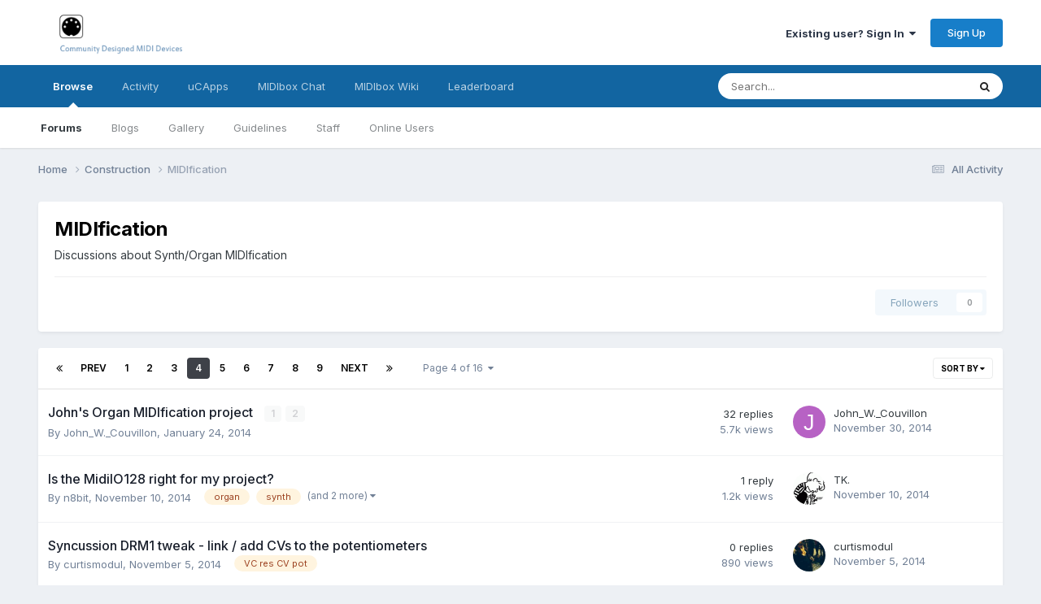

--- FILE ---
content_type: text/html;charset=UTF-8
request_url: http://midibox.org/forums/forum/11-midification/page/4/
body_size: 15875
content:
<!DOCTYPE html>
<html lang="en-US" dir="ltr">
	<head>
		<meta charset="utf-8">
        
		<title>MIDIfication - Page 4 - MIDIbox Forum</title>
		
		
		
		

	<meta name="viewport" content="width=device-width, initial-scale=1">


	
	
		<meta property="og:image" content="http://midibox.org/forums/uploads/monthly_2015_08/1_1_logo.png.fb357679db77e519a4eeda0ef1c66d57.png">
	


	<meta name="twitter:card" content="summary_large_image" />




	
		
	

	
		
			
				<meta name="description" content="Discussions about Synth/Organ MIDIfication">
			
		
	

	
		
			
				<meta property="og:title" content="MIDIfication">
			
		
	

	
		
			
				<meta property="og:description" content="Discussions about Synth/Organ MIDIfication">
			
		
	

	
		
			
				<meta property="og:url" content="http://midibox.org/forums/forum/11-midification/page/4/">
			
		
	

	
		
			
				<meta property="og:site_name" content="MIDIbox Forum">
			
		
	

	
		
			
				<meta property="og:locale" content="en_US">
			
		
	


	
		<link rel="canonical" href="http://midibox.org/forums/forum/11-midification/page/4/" />
	

	
		<link rel="first" href="http://midibox.org/forums/forum/11-midification/" />
	

	
		<link rel="prev" href="http://midibox.org/forums/forum/11-midification/page/3/" />
	

	
		<link rel="next" href="http://midibox.org/forums/forum/11-midification/page/5/" />
	

	
		<link rel="last" href="http://midibox.org/forums/forum/11-midification/page/16/" />
	

<link rel="alternate" type="application/rss+xml" title="MIDIfication Latest Topics" href="http://midibox.org/forums/forum/11-midification.xml/" />



<link rel="manifest" href="http://midibox.org/forums/manifest.webmanifest/">
<meta name="msapplication-config" content="http://midibox.org/forums/browserconfig.xml/">
<meta name="msapplication-starturl" content="/">
<meta name="application-name" content="MIDIbox Forum">
<meta name="apple-mobile-web-app-title" content="MIDIbox Forum">

	<meta name="theme-color" content="#ffffff">










<link rel="preload" href="//midibox.org/forums/applications/core/interface/font/fontawesome-webfont.woff2?v=4.7.0" as="font" crossorigin="anonymous">
		


	<link rel="preconnect" href="https://fonts.googleapis.com">
	<link rel="preconnect" href="https://fonts.gstatic.com" crossorigin>
	
		<link href="https://fonts.googleapis.com/css2?family=Inter:wght@300;400;500;600;700&display=swap" rel="stylesheet">
	



	<link rel='stylesheet' href='http://midibox.org/forums/uploads/css_built_1/341e4a57816af3ba440d891ca87450ff_framework.css?v=721852888d1739700704' media='all'>

	<link rel='stylesheet' href='http://midibox.org/forums/uploads/css_built_1/05e81b71abe4f22d6eb8d1a929494829_responsive.css?v=721852888d1739700704' media='all'>

	<link rel='stylesheet' href='http://midibox.org/forums/uploads/css_built_1/90eb5adf50a8c640f633d47fd7eb1778_core.css?v=721852888d1739700704' media='all'>

	<link rel='stylesheet' href='http://midibox.org/forums/uploads/css_built_1/5a0da001ccc2200dc5625c3f3934497d_core_responsive.css?v=721852888d1739700704' media='all'>

	<link rel='stylesheet' href='http://midibox.org/forums/uploads/css_built_1/62e269ced0fdab7e30e026f1d30ae516_forums.css?v=721852888d1739700704' media='all'>

	<link rel='stylesheet' href='http://midibox.org/forums/uploads/css_built_1/76e62c573090645fb99a15a363d8620e_forums_responsive.css?v=721852888d1739700704' media='all'>





<link rel='stylesheet' href='http://midibox.org/forums/uploads/css_built_1/258adbb6e4f3e83cd3b355f84e3fa002_custom.css?v=721852888d1739700704' media='all'>




		
		

	
	<link rel='shortcut icon' href='http://midibox.org/forums/uploads/monthly_2015_08/favicon.ico.b52c9068972aafa656d20e0bc4788226.ico' type="image/x-icon">

	</head>
	<body class='ipsApp ipsApp_front ipsJS_none ipsClearfix' data-controller='core.front.core.app' data-message="" data-pageApp='forums' data-pageLocation='front' data-pageModule='forums' data-pageController='forums' data-pageID='11'  >
		
        

        

		<a href='#ipsLayout_mainArea' class='ipsHide' title='Go to main content on this page' accesskey='m'>Jump to content</a>
		





		<div id='ipsLayout_header' class='ipsClearfix'>
			<header>
				<div class='ipsLayout_container'>
					


<a href='http://midibox.org/forums/' id='elLogo' accesskey='1'><img src="http://midibox.org/forums/uploads/monthly_2015_08/1_1_logo.png.bef698da0ead1d57ece761244d0a0ac8.png" alt='MIDIbox Forum'></a>

					
						

	<ul id='elUserNav' class='ipsList_inline cSignedOut ipsResponsive_showDesktop'>
		
        
		
        
        
            
            <li id='elSignInLink'>
                <a href='http://midibox.org/forums/login/' data-ipsMenu-closeOnClick="false" data-ipsMenu id='elUserSignIn'>
                    Existing user? Sign In &nbsp;<i class='fa fa-caret-down'></i>
                </a>
                
<div id='elUserSignIn_menu' class='ipsMenu ipsMenu_auto ipsHide'>
	<form accept-charset='utf-8' method='post' action='http://midibox.org/forums/login/'>
		<input type="hidden" name="csrfKey" value="b4a62ccfe7cf3e76483c03bdbb38d246">
		<input type="hidden" name="ref" value="aHR0cDovL21pZGlib3gub3JnL2ZvcnVtcy9mb3J1bS8xMS1taWRpZmljYXRpb24vcGFnZS80Lw==">
		<div data-role="loginForm">
			
			
			
				
<div class="ipsPad ipsForm ipsForm_vertical">
	<h4 class="ipsType_sectionHead">Sign In</h4>
	<br><br>
	<ul class='ipsList_reset'>
		<li class="ipsFieldRow ipsFieldRow_noLabel ipsFieldRow_fullWidth">
			
			
				<input type="email" placeholder="Email Address" name="auth" autocomplete="email">
			
		</li>
		<li class="ipsFieldRow ipsFieldRow_noLabel ipsFieldRow_fullWidth">
			<input type="password" placeholder="Password" name="password" autocomplete="current-password">
		</li>
		<li class="ipsFieldRow ipsFieldRow_checkbox ipsClearfix">
			<span class="ipsCustomInput">
				<input type="checkbox" name="remember_me" id="remember_me_checkbox" value="1" checked aria-checked="true">
				<span></span>
			</span>
			<div class="ipsFieldRow_content">
				<label class="ipsFieldRow_label" for="remember_me_checkbox">Remember me</label>
				<span class="ipsFieldRow_desc">Not recommended on shared computers</span>
			</div>
		</li>
		<li class="ipsFieldRow ipsFieldRow_fullWidth">
			<button type="submit" name="_processLogin" value="usernamepassword" class="ipsButton ipsButton_primary ipsButton_small" id="elSignIn_submit">Sign In</button>
			
				<p class="ipsType_right ipsType_small">
					
						<a href='http://midibox.org/forums/lostpassword/' data-ipsDialog data-ipsDialog-title='Forgot your password?'>
					
					Forgot your password?</a>
				</p>
			
		</li>
	</ul>
</div>
			
		</div>
	</form>
</div>
            </li>
            
        
		
			<li>
				
					<a href='http://midibox.org/forums/register/'  id='elRegisterButton' class='ipsButton ipsButton_normal ipsButton_primary'>Sign Up</a>
				
			</li>
		
	</ul>

						
<ul class='ipsMobileHamburger ipsList_reset ipsResponsive_hideDesktop'>
	<li data-ipsDrawer data-ipsDrawer-drawerElem='#elMobileDrawer'>
		<a href='#' >
			
			
				
			
			
			
			<i class='fa fa-navicon'></i>
		</a>
	</li>
</ul>
					
				</div>
			</header>
			

	<nav data-controller='core.front.core.navBar' class=' ipsResponsive_showDesktop'>
		<div class='ipsNavBar_primary ipsLayout_container '>
			<ul data-role="primaryNavBar" class='ipsClearfix'>
				


	
		
		
			
		
		<li class='ipsNavBar_active' data-active id='elNavSecondary_1' data-role="navBarItem" data-navApp="core" data-navExt="CustomItem">
			
			
				<a href="http://midibox.org/forums/"  data-navItem-id="1" data-navDefault>
					Browse<span class='ipsNavBar_active__identifier'></span>
				</a>
			
			
				<ul class='ipsNavBar_secondary ' data-role='secondaryNavBar'>
					


	
		
		
			
		
		<li class='ipsNavBar_active' data-active id='elNavSecondary_8' data-role="navBarItem" data-navApp="forums" data-navExt="Forums">
			
			
				<a href="http://midibox.org/forums/"  data-navItem-id="8" data-navDefault>
					Forums<span class='ipsNavBar_active__identifier'></span>
				</a>
			
			
		</li>
	
	

	
		
		
		<li  id='elNavSecondary_9' data-role="navBarItem" data-navApp="blog" data-navExt="Blogs">
			
			
				<a href="http://midibox.org/forums/blogs/"  data-navItem-id="9" >
					Blogs<span class='ipsNavBar_active__identifier'></span>
				</a>
			
			
		</li>
	
	

	
		
		
		<li  id='elNavSecondary_10' data-role="navBarItem" data-navApp="gallery" data-navExt="Gallery">
			
			
				<a href="http://midibox.org/forums/gallery/"  data-navItem-id="10" >
					Gallery<span class='ipsNavBar_active__identifier'></span>
				</a>
			
			
		</li>
	
	

	
		
		
		<li  id='elNavSecondary_12' data-role="navBarItem" data-navApp="core" data-navExt="Guidelines">
			
			
				<a href="http://midibox.org/forums/guidelines/"  data-navItem-id="12" >
					Guidelines<span class='ipsNavBar_active__identifier'></span>
				</a>
			
			
		</li>
	
	

	
		
		
		<li  id='elNavSecondary_13' data-role="navBarItem" data-navApp="core" data-navExt="StaffDirectory">
			
			
				<a href="http://midibox.org/forums/staff/"  data-navItem-id="13" >
					Staff<span class='ipsNavBar_active__identifier'></span>
				</a>
			
			
		</li>
	
	

	
		
		
		<li  id='elNavSecondary_14' data-role="navBarItem" data-navApp="core" data-navExt="OnlineUsers">
			
			
				<a href="http://midibox.org/forums/online/"  data-navItem-id="14" >
					Online Users<span class='ipsNavBar_active__identifier'></span>
				</a>
			
			
		</li>
	
	

					<li class='ipsHide' id='elNavigationMore_1' data-role='navMore'>
						<a href='#' data-ipsMenu data-ipsMenu-appendTo='#elNavigationMore_1' id='elNavigationMore_1_dropdown'>More <i class='fa fa-caret-down'></i></a>
						<ul class='ipsHide ipsMenu ipsMenu_auto' id='elNavigationMore_1_dropdown_menu' data-role='moreDropdown'></ul>
					</li>
				</ul>
			
		</li>
	
	

	
		
		
		<li  id='elNavSecondary_2' data-role="navBarItem" data-navApp="core" data-navExt="CustomItem">
			
			
				<a href="http://midibox.org/forums/discover/"  data-navItem-id="2" >
					Activity<span class='ipsNavBar_active__identifier'></span>
				</a>
			
			
				<ul class='ipsNavBar_secondary ipsHide' data-role='secondaryNavBar'>
					


	
		
		
		<li  id='elNavSecondary_3' data-role="navBarItem" data-navApp="core" data-navExt="AllActivity">
			
			
				<a href="http://midibox.org/forums/discover/"  data-navItem-id="3" >
					All Activity<span class='ipsNavBar_active__identifier'></span>
				</a>
			
			
		</li>
	
	

	
		
		
		<li  id='elNavSecondary_4' data-role="navBarItem" data-navApp="core" data-navExt="YourActivityStreams">
			
			
				<a href="#"  data-navItem-id="4" >
					My Activity Streams<span class='ipsNavBar_active__identifier'></span>
				</a>
			
			
		</li>
	
	

	
		
		
		<li  id='elNavSecondary_5' data-role="navBarItem" data-navApp="core" data-navExt="YourActivityStreamsItem">
			
			
				<a href="http://midibox.org/forums/discover/unread/"  data-navItem-id="5" >
					Unread Content<span class='ipsNavBar_active__identifier'></span>
				</a>
			
			
		</li>
	
	

	
		
		
		<li  id='elNavSecondary_6' data-role="navBarItem" data-navApp="core" data-navExt="YourActivityStreamsItem">
			
			
				<a href="http://midibox.org/forums/discover/content-started/"  data-navItem-id="6" >
					Content I Started<span class='ipsNavBar_active__identifier'></span>
				</a>
			
			
		</li>
	
	

	
		
		
		<li  id='elNavSecondary_7' data-role="navBarItem" data-navApp="core" data-navExt="Search">
			
			
				<a href="http://midibox.org/forums/search/"  data-navItem-id="7" >
					Search<span class='ipsNavBar_active__identifier'></span>
				</a>
			
			
		</li>
	
	

					<li class='ipsHide' id='elNavigationMore_2' data-role='navMore'>
						<a href='#' data-ipsMenu data-ipsMenu-appendTo='#elNavigationMore_2' id='elNavigationMore_2_dropdown'>More <i class='fa fa-caret-down'></i></a>
						<ul class='ipsHide ipsMenu ipsMenu_auto' id='elNavigationMore_2_dropdown_menu' data-role='moreDropdown'></ul>
					</li>
				</ul>
			
		</li>
	
	

	
		
		
		<li  id='elNavSecondary_15' data-role="navBarItem" data-navApp="core" data-navExt="CustomItem">
			
			
				<a href="http://uCApps.de"  data-navItem-id="15" >
					uCApps<span class='ipsNavBar_active__identifier'></span>
				</a>
			
			
		</li>
	
	

	
		
		
		<li  id='elNavSecondary_16' data-role="navBarItem" data-navApp="core" data-navExt="CustomItem">
			
			
				<a href="https://discord.gg/V3uK88p" target='_blank' rel="noopener" data-navItem-id="16" >
					MIDIbox Chat<span class='ipsNavBar_active__identifier'></span>
				</a>
			
			
		</li>
	
	

	
		
		
		<li  id='elNavSecondary_17' data-role="navBarItem" data-navApp="core" data-navExt="CustomItem">
			
			
				<a href="http://wiki.midibox.org/" target='_blank' rel="noopener" data-navItem-id="17" >
					MIDIbox Wiki<span class='ipsNavBar_active__identifier'></span>
				</a>
			
			
		</li>
	
	

	
	

	
	

	
		
		
		<li  id='elNavSecondary_20' data-role="navBarItem" data-navApp="core" data-navExt="Leaderboard">
			
			
				<a href="http://midibox.org/forums/leaderboard/"  data-navItem-id="20" >
					Leaderboard<span class='ipsNavBar_active__identifier'></span>
				</a>
			
			
		</li>
	
	

				<li class='ipsHide' id='elNavigationMore' data-role='navMore'>
					<a href='#' data-ipsMenu data-ipsMenu-appendTo='#elNavigationMore' id='elNavigationMore_dropdown'>More</a>
					<ul class='ipsNavBar_secondary ipsHide' data-role='secondaryNavBar'>
						<li class='ipsHide' id='elNavigationMore_more' data-role='navMore'>
							<a href='#' data-ipsMenu data-ipsMenu-appendTo='#elNavigationMore_more' id='elNavigationMore_more_dropdown'>More <i class='fa fa-caret-down'></i></a>
							<ul class='ipsHide ipsMenu ipsMenu_auto' id='elNavigationMore_more_dropdown_menu' data-role='moreDropdown'></ul>
						</li>
					</ul>
				</li>
			</ul>
			

	<div id="elSearchWrapper">
		<div id='elSearch' data-controller="core.front.core.quickSearch">
			<form accept-charset='utf-8' action='//midibox.org/forums/search/?do=quicksearch' method='post'>
                <input type='search' id='elSearchField' placeholder='Search...' name='q' autocomplete='off' aria-label='Search'>
                <details class='cSearchFilter'>
                    <summary class='cSearchFilter__text'></summary>
                    <ul class='cSearchFilter__menu'>
                        
                        <li><label><input type="radio" name="type" value="all" ><span class='cSearchFilter__menuText'>Everywhere</span></label></li>
                        
                            
                                <li><label><input type="radio" name="type" value='contextual_{&quot;type&quot;:&quot;forums_topic&quot;,&quot;nodes&quot;:11}' checked><span class='cSearchFilter__menuText'>This Forum</span></label></li>
                            
                        
                        
                            <li><label><input type="radio" name="type" value="core_statuses_status"><span class='cSearchFilter__menuText'>Status Updates</span></label></li>
                        
                            <li><label><input type="radio" name="type" value="forums_topic"><span class='cSearchFilter__menuText'>Topics</span></label></li>
                        
                            <li><label><input type="radio" name="type" value="blog_entry"><span class='cSearchFilter__menuText'>Blog Entries</span></label></li>
                        
                            <li><label><input type="radio" name="type" value="gallery_image"><span class='cSearchFilter__menuText'>Images</span></label></li>
                        
                            <li><label><input type="radio" name="type" value="gallery_album_item"><span class='cSearchFilter__menuText'>Albums</span></label></li>
                        
                            <li><label><input type="radio" name="type" value="core_members"><span class='cSearchFilter__menuText'>Members</span></label></li>
                        
                    </ul>
                </details>
				<button class='cSearchSubmit' type="submit" aria-label='Search'><i class="fa fa-search"></i></button>
			</form>
		</div>
	</div>

		</div>
	</nav>

			
<ul id='elMobileNav' class='ipsResponsive_hideDesktop' data-controller='core.front.core.mobileNav'>
	
		
			
			
				
					<li id='elMobileBreadcrumb'>
						<a href='http://midibox.org/forums/forum/2-construction/'>
							<span>Construction</span>
						</a>
					</li>
				
				
			
				
				
			
		
	
	
	
	<li >
		<a data-action="defaultStream" href='http://midibox.org/forums/discover/'><i class="fa fa-newspaper-o" aria-hidden="true"></i></a>
	</li>

	

	
		<li class='ipsJS_show'>
			<a href='http://midibox.org/forums/search/'><i class='fa fa-search'></i></a>
		</li>
	
</ul>
		</div>
		<main id='ipsLayout_body' class='ipsLayout_container'>
			<div id='ipsLayout_contentArea'>
				<div id='ipsLayout_contentWrapper'>
					
<nav class='ipsBreadcrumb ipsBreadcrumb_top ipsFaded_withHover'>
	

	<ul class='ipsList_inline ipsPos_right'>
		
		<li >
			<a data-action="defaultStream" class='ipsType_light '  href='http://midibox.org/forums/discover/'><i class="fa fa-newspaper-o" aria-hidden="true"></i> <span>All Activity</span></a>
		</li>
		
	</ul>

	<ul data-role="breadcrumbList">
		<li>
			<a title="Home" href='http://midibox.org/forums/'>
				<span>Home <i class='fa fa-angle-right'></i></span>
			</a>
		</li>
		
		
			<li>
				
					<a href='http://midibox.org/forums/forum/2-construction/'>
						<span>Construction <i class='fa fa-angle-right' aria-hidden="true"></i></span>
					</a>
				
			</li>
		
			<li>
				
					MIDIfication
				
			</li>
		
	</ul>
</nav>
					
					<div id='ipsLayout_mainArea'>
						
						
						
						

	




						




	
	<div class="ipsPageHeader  ipsBox ipsResponsive_pull ipsPadding ipsClearfix" >
		<header>
			
			<h1 class="ipsType_pageTitle">MIDIfication</h1>
			
				



<div class='ipsType_richText ipsType_normal' data-controller='core.front.core.lightboxedImages' >
<p>Discussions about Synth/Organ MIDIfication</p>
</div>

			
			
			
				<hr class='ipsHr ipsResponsive_hidePhone' />
				<div class='ipsClearfix ipsResponsive_hidePhone'>
					<div class='ipsPos_right'>
                        
                        

<div data-followApp='forums' data-followArea='forum' data-followID='11' data-controller='core.front.core.followButton'>
	

	<a href='http://midibox.org/forums/login/' rel="nofollow" class="ipsFollow ipsPos_middle ipsButton ipsButton_light ipsButton_verySmall ipsButton_disabled" data-role="followButton" data-ipsTooltip title='Sign in to follow this'>
		<span>Followers</span>
		<span class='ipsCommentCount'>0</span>
	</a>

</div>
                    </div>
				</div>
			
		</header>
	</div>
	
	

<div data-controller='forums.front.forum.forumPage'>
	<ul class="ipsToolList ipsToolList_horizontal ipsSpacer_both">
		






	</ul>
	
<div class='ipsBox ipsResponsive_pull' data-baseurl='http://midibox.org/forums/forum/11-midification/page/4/' data-resort='listResort' data-tableID='topics'  data-controller='core.global.core.table'>
	
		<h2 class='ipsType_sectionTitle ipsHide ipsType_medium ipsType_reset ipsClear'>381 topics in this forum</h2>
	

	
	<div class="ipsButtonBar ipsPad_half ipsClearfix ipsClear">
		

		<ul class="ipsButtonRow ipsPos_right ipsClearfix">
			
				<li>
					<a href="#elSortByMenu_menu" id="elSortByMenu_d2cb6ca32f623f3f7c104c04f582ec5d" data-role='sortButton' data-ipsMenu data-ipsMenu-activeClass="ipsButtonRow_active" data-ipsMenu-selectable="radio">Sort By <i class="fa fa-caret-down"></i></a>
					<ul class="ipsMenu ipsMenu_auto ipsMenu_withStem ipsMenu_selectable ipsHide" id="elSortByMenu_d2cb6ca32f623f3f7c104c04f582ec5d_menu">
						
						
							<li class="ipsMenu_item ipsMenu_itemChecked" data-ipsMenuValue="last_post" data-sortDirection='desc'><a href="http://midibox.org/forums/forum/11-midification/?sortby=last_post&amp;sortdirection=desc" rel="nofollow">Recently Updated</a></li>
						
							<li class="ipsMenu_item " data-ipsMenuValue="title" data-sortDirection='asc'><a href="http://midibox.org/forums/forum/11-midification/?sortby=title&amp;sortdirection=asc" rel="nofollow">Title</a></li>
						
							<li class="ipsMenu_item " data-ipsMenuValue="start_date" data-sortDirection='desc'><a href="http://midibox.org/forums/forum/11-midification/?sortby=start_date&amp;sortdirection=desc" rel="nofollow">Start Date</a></li>
						
							<li class="ipsMenu_item " data-ipsMenuValue="views" data-sortDirection='desc'><a href="http://midibox.org/forums/forum/11-midification/?sortby=views&amp;sortdirection=desc" rel="nofollow">Most Viewed</a></li>
						
							<li class="ipsMenu_item " data-ipsMenuValue="posts" data-sortDirection='desc'><a href="http://midibox.org/forums/forum/11-midification/?sortby=posts&amp;sortdirection=desc" rel="nofollow">Most Replies</a></li>
						
						
							<li class="ipsMenu_item " data-noSelect="true">
								<a href='http://midibox.org/forums/forum/11-midification/page/4/?advancedSearchForm=1&amp;sortby=forums_topics.last_post&amp;sortdirection=DESC' rel="nofollow" data-ipsDialog data-ipsDialog-title='Custom Sort'>Custom</a>
							</li>
						
					</ul>
				</li>
			
				
		</ul>
		


		<div data-role="tablePagination" >
			


	
	<ul class='ipsPagination' id='elPagination_d0ddeec535b29a6694f19b6c0ba65536_1688548212' data-ipsPagination-seoPagination='true' data-pages='16' data-ipsPagination  data-ipsPagination-pages="16" data-ipsPagination-perPage='25'>
		
			
				<li class='ipsPagination_first'><a href='http://midibox.org/forums/forum/11-midification/' rel="first" data-page='1' data-ipsTooltip title='First page'><i class='fa fa-angle-double-left'></i></a></li>
				<li class='ipsPagination_prev'><a href='http://midibox.org/forums/forum/11-midification/page/3/' rel="prev" data-page='3' data-ipsTooltip title='Previous page'>Prev</a></li>
				
					<li class='ipsPagination_page'><a href='http://midibox.org/forums/forum/11-midification/' data-page='1'>1</a></li>
				
					<li class='ipsPagination_page'><a href='http://midibox.org/forums/forum/11-midification/page/2/' data-page='2'>2</a></li>
				
					<li class='ipsPagination_page'><a href='http://midibox.org/forums/forum/11-midification/page/3/' data-page='3'>3</a></li>
				
			
			<li class='ipsPagination_page ipsPagination_active'><a href='http://midibox.org/forums/forum/11-midification/page/4/' data-page='4'>4</a></li>
			
				
					<li class='ipsPagination_page'><a href='http://midibox.org/forums/forum/11-midification/page/5/' data-page='5'>5</a></li>
				
					<li class='ipsPagination_page'><a href='http://midibox.org/forums/forum/11-midification/page/6/' data-page='6'>6</a></li>
				
					<li class='ipsPagination_page'><a href='http://midibox.org/forums/forum/11-midification/page/7/' data-page='7'>7</a></li>
				
					<li class='ipsPagination_page'><a href='http://midibox.org/forums/forum/11-midification/page/8/' data-page='8'>8</a></li>
				
					<li class='ipsPagination_page'><a href='http://midibox.org/forums/forum/11-midification/page/9/' data-page='9'>9</a></li>
				
				<li class='ipsPagination_next'><a href='http://midibox.org/forums/forum/11-midification/page/5/' rel="next" data-page='5' data-ipsTooltip title='Next page'>Next</a></li>
				<li class='ipsPagination_last'><a href='http://midibox.org/forums/forum/11-midification/page/16/' rel="last" data-page='16' data-ipsTooltip title='Last page'><i class='fa fa-angle-double-right'></i></a></li>
			
			
				<li class='ipsPagination_pageJump'>
					<a href='#' data-ipsMenu data-ipsMenu-closeOnClick='false' data-ipsMenu-appendTo='#elPagination_d0ddeec535b29a6694f19b6c0ba65536_1688548212' id='elPagination_d0ddeec535b29a6694f19b6c0ba65536_1688548212_jump'>Page 4 of 16 &nbsp;<i class='fa fa-caret-down'></i></a>
					<div class='ipsMenu ipsMenu_narrow ipsPadding ipsHide' id='elPagination_d0ddeec535b29a6694f19b6c0ba65536_1688548212_jump_menu'>
						<form accept-charset='utf-8' method='post' action='http://midibox.org/forums/forum/11-midification/' data-role="pageJump" data-baseUrl='#'>
							<ul class='ipsForm ipsForm_horizontal'>
								<li class='ipsFieldRow'>
									<input type='number' min='1' max='16' placeholder='Page number' class='ipsField_fullWidth' name='page'>
								</li>
								<li class='ipsFieldRow ipsFieldRow_fullWidth'>
									<input type='submit' class='ipsButton_fullWidth ipsButton ipsButton_verySmall ipsButton_primary' value='Go'>
								</li>
							</ul>
						</form>
					</div>
				</li>
			
		
	</ul>

		</div>
	</div>
	
	
		
			<ol class='ipsClear ipsDataList cForumTopicTable  cTopicList ' id='elTable_d2cb6ca32f623f3f7c104c04f582ec5d' data-role="tableRows">
				


	
	

	
	

	
	

	
	

	
	

	
	

	
	

	
	

	
	

	
	

	
	

	
	

	
	

	
	

	
	

	
	

	
	

	
	

	
	

	
	

	
	

	
	

	
	

	
	

	
	


	
	
		
		
		
		
			<li class="ipsDataItem ipsDataItem_responsivePhoto     " data-rowID='18562' data-location='' data-controller='forums.front.forum.topicRow'>
				
				<div class='ipsDataItem_main'>
					
					<h4 class='ipsDataItem_title ipsContained_container'>
						
						
						
						

						
						
						
										
												

						<span class='ipsType_break ipsContained'>
							<a href='http://midibox.org/forums/topic/18562-johns-organ-midification-project/' class='' title='John&#039;s Organ MIDIfication project '  data-ipsHover data-ipsHover-target='http://midibox.org/forums/topic/18562-johns-organ-midification-project/?preview=1' data-ipsHover-timeout='1.5'>
								<span>
									John&#039;s Organ MIDIfication project
								</span>
							</a>
						</span>
						
							

	<span class='ipsPagination ipsPagination_mini' id='elPagination_ab9ee678442d77459813cb96fe267e05'>
		
			<span class='ipsPagination_page'><a href='http://midibox.org/forums/topic/18562-johns-organ-midification-project/#comments' data-ipsTooltip title='Go to page 1'>1</a></span>
		
			<span class='ipsPagination_page'><a href='http://midibox.org/forums/topic/18562-johns-organ-midification-project/page/2/#comments' data-ipsTooltip title='Go to page 2'>2</a></span>
		
		
	</span>

						
					</h4>
					<span data-role="activeUsers"></span>
					<div class='ipsDataItem_meta ipsType_reset ipsType_light ipsType_blendLinks'>
						<span>
							By 


<a href='http://midibox.org/forums/profile/3665-john_w_couvillon/' rel="nofollow" data-ipsHover data-ipsHover-width='370' data-ipsHover-target='http://midibox.org/forums/profile/3665-john_w_couvillon/?do=hovercard&amp;referrer=http%253A%252F%252Fmidibox.org%252Fforums%252Fforum%252F11-midification%252Fpage%252F4%252F' title="Go to John_W._Couvillon's profile" class="ipsType_break">John_W._Couvillon</a>, 
						</span><time datetime='2014-01-24T15:41:41Z' title='01/24/2014 03:41  PM' data-short='11 yr'>January 24, 2014</time>
						
						
					</div>
				</div>
				<ul class='ipsDataItem_stats'>
					
					
						<li  data-statType='forums_comments'>
						    
							<span class='ipsDataItem_stats_number'>32</span>
							<span class='ipsDataItem_stats_type'> replies</span>
						    
							
						</li>
					
						<li class='ipsType_light' data-statType='num_views'>
						    
							<span class='ipsDataItem_stats_number'>5.7k</span>
							<span class='ipsDataItem_stats_type'> views</span>
						    
							
						</li>
					
				</ul>
				<ul class='ipsDataItem_lastPoster ipsDataItem_withPhoto ipsType_blendLinks'>
					<li>
						
							


	<a href="http://midibox.org/forums/profile/3665-john_w_couvillon/" rel="nofollow" data-ipsHover data-ipsHover-width="370" data-ipsHover-target="http://midibox.org/forums/profile/3665-john_w_couvillon/?do=hovercard" class="ipsUserPhoto ipsUserPhoto_tiny" title="Go to John_W._Couvillon's profile">
		<img src='data:image/svg+xml,%3Csvg%20xmlns%3D%22http%3A%2F%2Fwww.w3.org%2F2000%2Fsvg%22%20viewBox%3D%220%200%201024%201024%22%20style%3D%22background%3A%23b762c4%22%3E%3Cg%3E%3Ctext%20text-anchor%3D%22middle%22%20dy%3D%22.35em%22%20x%3D%22512%22%20y%3D%22512%22%20fill%3D%22%23ffffff%22%20font-size%3D%22700%22%20font-family%3D%22-apple-system%2C%20BlinkMacSystemFont%2C%20Roboto%2C%20Helvetica%2C%20Arial%2C%20sans-serif%22%3EJ%3C%2Ftext%3E%3C%2Fg%3E%3C%2Fsvg%3E' alt='John_W._Couvillon' loading="lazy">
	</a>

						
					</li>
					<li>
						
							
								


<a href='http://midibox.org/forums/profile/3665-john_w_couvillon/' rel="nofollow" data-ipsHover data-ipsHover-width='370' data-ipsHover-target='http://midibox.org/forums/profile/3665-john_w_couvillon/?do=hovercard&amp;referrer=http%253A%252F%252Fmidibox.org%252Fforums%252Fforum%252F11-midification%252Fpage%252F4%252F' title="Go to John_W._Couvillon's profile" class="ipsType_break">John_W._Couvillon</a>
							
						
					</li>
					<li class="ipsType_light">
						
							<time datetime='2014-11-30T22:22:19Z' title='11/30/2014 10:22  PM' data-short='11 yr'>November 30, 2014</time>
						
					</li>
				</ul>
				
			</li>
		
	
		
		
		
		
			<li class="ipsDataItem ipsDataItem_responsivePhoto     " data-rowID='19148' data-location='' data-controller='forums.front.forum.topicRow'>
				
				<div class='ipsDataItem_main'>
					
					<h4 class='ipsDataItem_title ipsContained_container'>
						
						
						
						

						
						
						
										
												

						<span class='ipsType_break ipsContained'>
							<a href='http://midibox.org/forums/topic/19148-is-the-midiio128-right-for-my-project/' class='' title='Is the MidiIO128 right for my project? '  data-ipsHover data-ipsHover-target='http://midibox.org/forums/topic/19148-is-the-midiio128-right-for-my-project/?preview=1' data-ipsHover-timeout='1.5'>
								<span>
									Is the MidiIO128 right for my project?
								</span>
							</a>
						</span>
						
					</h4>
					<span data-role="activeUsers"></span>
					<div class='ipsDataItem_meta ipsType_reset ipsType_light ipsType_blendLinks'>
						<span>
							By 


<a href='http://midibox.org/forums/profile/10226-n8bit/' rel="nofollow" data-ipsHover data-ipsHover-width='370' data-ipsHover-target='http://midibox.org/forums/profile/10226-n8bit/?do=hovercard&amp;referrer=http%253A%252F%252Fmidibox.org%252Fforums%252Fforum%252F11-midification%252Fpage%252F4%252F' title="Go to n8bit's profile" class="ipsType_break">n8bit</a>, 
						</span><time datetime='2014-11-10T16:57:22Z' title='11/10/2014 04:57  PM' data-short='11 yr'>November 10, 2014</time>
						
						
							&nbsp;&nbsp;
							


	
		<ul class='ipsTags ipsTags_inline ipsList_inline  ipsGap:1 ipsGap_row:0'>
			
				
					
						

<li >
	
	<a href="http://midibox.org/forums/tags/organ/" class='ipsTag' title="Find other content tagged with 'organ'" rel="tag" data-tag-label="organ"><span>organ</span></a>
	
</li>
					
				
					
						

<li >
	
	<a href="http://midibox.org/forums/tags/synth/" class='ipsTag' title="Find other content tagged with 'synth'" rel="tag" data-tag-label="synth"><span>synth</span></a>
	
</li>
					
				
					
				
					
				
			
			
				<li class='ipsType_small'>
					<span class='ipsType_light ipsCursor_pointer' data-ipsMenu id='elTags_727721919'>(and 2 more) <i class='fa fa-caret-down ipsJS_show'></i></span>
					<div class='ipsHide ipsMenu ipsMenu_normal ipsPad_half cTagPopup' id='elTags_727721919_menu'>
						<p class='ipsType_medium ipsType_reset ipsType_light'>Tagged with:</p>
						<ul class='ipsTags ipsList_inline ipsGap:1'>
							
								

<li >
	
	<a href="http://midibox.org/forums/tags/organ/" class='ipsTag' title="Find other content tagged with 'organ'" rel="tag" data-tag-label="organ"><span>organ</span></a>
	
</li>
							
								

<li >
	
	<a href="http://midibox.org/forums/tags/synth/" class='ipsTag' title="Find other content tagged with 'synth'" rel="tag" data-tag-label="synth"><span>synth</span></a>
	
</li>
							
								

<li >
	
	<a href="http://midibox.org/forums/tags/midification/" class='ipsTag' title="Find other content tagged with 'midification'" rel="tag" data-tag-label="midification"><span>midification</span></a>
	
</li>
							
								

<li >
	
	<a href="http://midibox.org/forums/tags/midiio128/" class='ipsTag' title="Find other content tagged with 'midiio128'" rel="tag" data-tag-label="midiio128"><span>midiio128</span></a>
	
</li>
							
						</ul>
					</div>
				</li>
			
		</ul>
	

						
					</div>
				</div>
				<ul class='ipsDataItem_stats'>
					
					
						<li  data-statType='forums_comments'>
						    
							<span class='ipsDataItem_stats_number'>1</span>
							<span class='ipsDataItem_stats_type'> reply</span>
						    
							
						</li>
					
						<li class='ipsType_light' data-statType='num_views'>
						    
							<span class='ipsDataItem_stats_number'>1.2k</span>
							<span class='ipsDataItem_stats_type'> views</span>
						    
							
						</li>
					
				</ul>
				<ul class='ipsDataItem_lastPoster ipsDataItem_withPhoto ipsType_blendLinks'>
					<li>
						
							


	<a href="http://midibox.org/forums/profile/3436-tk/" rel="nofollow" data-ipsHover data-ipsHover-width="370" data-ipsHover-target="http://midibox.org/forums/profile/3436-tk/?do=hovercard" class="ipsUserPhoto ipsUserPhoto_tiny" title="Go to TK.'s profile">
		<img src='http://midibox.org/forums/uploads/monthly_2015_09/schroeder.gif.cf42df73987d765235428cc210422e4c.thumb.gif.90192818448a1ded3df45d0765db47ff.gif' alt='TK.' loading="lazy">
	</a>

						
					</li>
					<li>
						
							
								


<a href='http://midibox.org/forums/profile/3436-tk/' rel="nofollow" data-ipsHover data-ipsHover-width='370' data-ipsHover-target='http://midibox.org/forums/profile/3436-tk/?do=hovercard&amp;referrer=http%253A%252F%252Fmidibox.org%252Fforums%252Fforum%252F11-midification%252Fpage%252F4%252F' title="Go to TK.'s profile" class="ipsType_break">TK.</a>
							
						
					</li>
					<li class="ipsType_light">
						
							<time datetime='2014-11-10T21:56:47Z' title='11/10/2014 09:56  PM' data-short='11 yr'>November 10, 2014</time>
						
					</li>
				</ul>
				
			</li>
		
	
		
		
		
		
			<li class="ipsDataItem ipsDataItem_responsivePhoto     " data-rowID='19138' data-location='' data-controller='forums.front.forum.topicRow'>
				
				<div class='ipsDataItem_main'>
					
					<h4 class='ipsDataItem_title ipsContained_container'>
						
						
						
						

						
						
						
										
												

						<span class='ipsType_break ipsContained'>
							<a href='http://midibox.org/forums/topic/19138-syncussion-drm1-tweak-link-add-cvs-to-the-potentiometers/' class='' title='Syncussion DRM1 tweak - link / add CVs to the potentiometers '  data-ipsHover data-ipsHover-target='http://midibox.org/forums/topic/19138-syncussion-drm1-tweak-link-add-cvs-to-the-potentiometers/?preview=1' data-ipsHover-timeout='1.5'>
								<span>
									Syncussion DRM1 tweak - link / add CVs to the potentiometers
								</span>
							</a>
						</span>
						
					</h4>
					<span data-role="activeUsers"></span>
					<div class='ipsDataItem_meta ipsType_reset ipsType_light ipsType_blendLinks'>
						<span>
							By 


<a href='http://midibox.org/forums/profile/20614-curtismodul/' rel="nofollow" data-ipsHover data-ipsHover-width='370' data-ipsHover-target='http://midibox.org/forums/profile/20614-curtismodul/?do=hovercard&amp;referrer=http%253A%252F%252Fmidibox.org%252Fforums%252Fforum%252F11-midification%252Fpage%252F4%252F' title="Go to curtismodul's profile" class="ipsType_break">curtismodul</a>, 
						</span><time datetime='2014-11-05T18:29:42Z' title='11/05/2014 06:29  PM' data-short='11 yr'>November 5, 2014</time>
						
						
							&nbsp;&nbsp;
							


	
		<ul class='ipsTags ipsTags_inline ipsList_inline  ipsGap:1 ipsGap_row:0'>
			
				
					
						

<li >
	
	<a href="http://midibox.org/forums/tags/VC%20res%20CV%20pot/" class='ipsTag' title="Find other content tagged with 'VC res CV pot'" rel="tag" data-tag-label="VC res CV pot"><span>VC res CV pot</span></a>
	
</li>
					
				
			
			
		</ul>
	

						
					</div>
				</div>
				<ul class='ipsDataItem_stats'>
					
					
						<li  data-statType='forums_comments'>
						    
							<span class='ipsDataItem_stats_number'>0</span>
							<span class='ipsDataItem_stats_type'> replies</span>
						    
							
						</li>
					
						<li class='ipsType_light' data-statType='num_views'>
						    
							<span class='ipsDataItem_stats_number'>890</span>
							<span class='ipsDataItem_stats_type'> views</span>
						    
							
						</li>
					
				</ul>
				<ul class='ipsDataItem_lastPoster ipsDataItem_withPhoto ipsType_blendLinks'>
					<li>
						
							


	<a href="http://midibox.org/forums/profile/20614-curtismodul/" rel="nofollow" data-ipsHover data-ipsHover-width="370" data-ipsHover-target="http://midibox.org/forums/profile/20614-curtismodul/?do=hovercard" class="ipsUserPhoto ipsUserPhoto_tiny" title="Go to curtismodul's profile">
		<img src='http://midibox.org/forums/uploads/profile/photo-thumb-20614.jpg' alt='curtismodul' loading="lazy">
	</a>

						
					</li>
					<li>
						
							
								


<a href='http://midibox.org/forums/profile/20614-curtismodul/' rel="nofollow" data-ipsHover data-ipsHover-width='370' data-ipsHover-target='http://midibox.org/forums/profile/20614-curtismodul/?do=hovercard&amp;referrer=http%253A%252F%252Fmidibox.org%252Fforums%252Fforum%252F11-midification%252Fpage%252F4%252F' title="Go to curtismodul's profile" class="ipsType_break">curtismodul</a>
							
						
					</li>
					<li class="ipsType_light">
						
							<time datetime='2014-11-05T18:29:42Z' title='11/05/2014 06:29  PM' data-short='11 yr'>November 5, 2014</time>
						
					</li>
				</ul>
				
			</li>
		
	
		
		
		
		
			<li class="ipsDataItem ipsDataItem_responsivePhoto     " data-rowID='19124' data-location='' data-controller='forums.front.forum.topicRow'>
				
				<div class='ipsDataItem_main'>
					
					<h4 class='ipsDataItem_title ipsContained_container'>
						
						
						
						

						
						
						
										
												

						<span class='ipsType_break ipsContained'>
							<a href='http://midibox.org/forums/topic/19124-stm32f4-pga2311/' class='' title='STM32F4 &amp; PGA2311 '  data-ipsHover data-ipsHover-target='http://midibox.org/forums/topic/19124-stm32f4-pga2311/?preview=1' data-ipsHover-timeout='1.5'>
								<span>
									STM32F4 &amp; PGA2311
								</span>
							</a>
						</span>
						
					</h4>
					<span data-role="activeUsers"></span>
					<div class='ipsDataItem_meta ipsType_reset ipsType_light ipsType_blendLinks'>
						<span>
							By 


<a href='http://midibox.org/forums/profile/20868-mwpost/' rel="nofollow" data-ipsHover data-ipsHover-width='370' data-ipsHover-target='http://midibox.org/forums/profile/20868-mwpost/?do=hovercard&amp;referrer=http%253A%252F%252Fmidibox.org%252Fforums%252Fforum%252F11-midification%252Fpage%252F4%252F' title="Go to mwpost's profile" class="ipsType_break">mwpost</a>, 
						</span><time datetime='2014-10-22T20:43:12Z' title='10/22/2014 08:43  PM' data-short='11 yr'>October 22, 2014</time>
						
						
					</div>
				</div>
				<ul class='ipsDataItem_stats'>
					
					
						<li  data-statType='forums_comments'>
						    
							<span class='ipsDataItem_stats_number'>2</span>
							<span class='ipsDataItem_stats_type'> replies</span>
						    
							
						</li>
					
						<li class='ipsType_light' data-statType='num_views'>
						    
							<span class='ipsDataItem_stats_number'>1.3k</span>
							<span class='ipsDataItem_stats_type'> views</span>
						    
							
						</li>
					
				</ul>
				<ul class='ipsDataItem_lastPoster ipsDataItem_withPhoto ipsType_blendLinks'>
					<li>
						
							


	<a href="http://midibox.org/forums/profile/10711-novski/" rel="nofollow" data-ipsHover data-ipsHover-width="370" data-ipsHover-target="http://midibox.org/forums/profile/10711-novski/?do=hovercard" class="ipsUserPhoto ipsUserPhoto_tiny" title="Go to novski's profile">
		<img src='http://midibox.org/forums/uploads/profile/photo-thumb-10711.gif' alt='novski' loading="lazy">
	</a>

						
					</li>
					<li>
						
							
								


<a href='http://midibox.org/forums/profile/10711-novski/' rel="nofollow" data-ipsHover data-ipsHover-width='370' data-ipsHover-target='http://midibox.org/forums/profile/10711-novski/?do=hovercard&amp;referrer=http%253A%252F%252Fmidibox.org%252Fforums%252Fforum%252F11-midification%252Fpage%252F4%252F' title="Go to novski's profile" class="ipsType_break">novski</a>
							
						
					</li>
					<li class="ipsType_light">
						
							<time datetime='2014-11-02T19:41:16Z' title='11/02/2014 07:41  PM' data-short='11 yr'>November 2, 2014</time>
						
					</li>
				</ul>
				
			</li>
		
	
		
		
		
		
			<li class="ipsDataItem ipsDataItem_responsivePhoto     " data-rowID='19014' data-location='' data-controller='forums.front.forum.topicRow'>
				
				<div class='ipsDataItem_main'>
					
					<h4 class='ipsDataItem_title ipsContained_container'>
						
						
						
						

						
						
						
										
												

						<span class='ipsType_break ipsContained'>
							<a href='http://midibox.org/forums/topic/19014-build-a-midi-controller-for-a-korg-kross-synth/' class='' title='Build a MIDI controller for a Korg Kross synth ? '  data-ipsHover data-ipsHover-target='http://midibox.org/forums/topic/19014-build-a-midi-controller-for-a-korg-kross-synth/?preview=1' data-ipsHover-timeout='1.5'>
								<span>
									Build a MIDI controller for a Korg Kross synth ?
								</span>
							</a>
						</span>
						
					</h4>
					<span data-role="activeUsers"></span>
					<div class='ipsDataItem_meta ipsType_reset ipsType_light ipsType_blendLinks'>
						<span>
							By 


<a href='http://midibox.org/forums/profile/21078-alcogeek/' rel="nofollow" data-ipsHover data-ipsHover-width='370' data-ipsHover-target='http://midibox.org/forums/profile/21078-alcogeek/?do=hovercard&amp;referrer=http%253A%252F%252Fmidibox.org%252Fforums%252Fforum%252F11-midification%252Fpage%252F4%252F' title="Go to Alcogeek's profile" class="ipsType_break">Alcogeek</a>, 
						</span><time datetime='2014-09-03T20:23:07Z' title='09/03/2014 08:23  PM' data-short='11 yr'>September 3, 2014</time>
						
						
							&nbsp;&nbsp;
							


	
		<ul class='ipsTags ipsTags_inline ipsList_inline  ipsGap:1 ipsGap_row:0'>
			
				
					
						

<li >
	
	<a href="http://midibox.org/forums/tags/MIDI%20Controller%20Korg%20Kross/" class='ipsTag' title="Find other content tagged with 'MIDI Controller Korg Kross'" rel="tag" data-tag-label="MIDI Controller Korg Kross"><span>MIDI Controller Korg Kross</span></a>
	
</li>
					
				
			
			
		</ul>
	

						
					</div>
				</div>
				<ul class='ipsDataItem_stats'>
					
					
						<li  data-statType='forums_comments'>
						    
							<span class='ipsDataItem_stats_number'>0</span>
							<span class='ipsDataItem_stats_type'> replies</span>
						    
							
						</li>
					
						<li class='ipsType_light' data-statType='num_views'>
						    
							<span class='ipsDataItem_stats_number'>1.4k</span>
							<span class='ipsDataItem_stats_type'> views</span>
						    
							
						</li>
					
				</ul>
				<ul class='ipsDataItem_lastPoster ipsDataItem_withPhoto ipsType_blendLinks'>
					<li>
						
							


	<a href="http://midibox.org/forums/profile/21078-alcogeek/" rel="nofollow" data-ipsHover data-ipsHover-width="370" data-ipsHover-target="http://midibox.org/forums/profile/21078-alcogeek/?do=hovercard" class="ipsUserPhoto ipsUserPhoto_tiny" title="Go to Alcogeek's profile">
		<img src='data:image/svg+xml,%3Csvg%20xmlns%3D%22http%3A%2F%2Fwww.w3.org%2F2000%2Fsvg%22%20viewBox%3D%220%200%201024%201024%22%20style%3D%22background%3A%23c4627d%22%3E%3Cg%3E%3Ctext%20text-anchor%3D%22middle%22%20dy%3D%22.35em%22%20x%3D%22512%22%20y%3D%22512%22%20fill%3D%22%23ffffff%22%20font-size%3D%22700%22%20font-family%3D%22-apple-system%2C%20BlinkMacSystemFont%2C%20Roboto%2C%20Helvetica%2C%20Arial%2C%20sans-serif%22%3EA%3C%2Ftext%3E%3C%2Fg%3E%3C%2Fsvg%3E' alt='Alcogeek' loading="lazy">
	</a>

						
					</li>
					<li>
						
							
								


<a href='http://midibox.org/forums/profile/21078-alcogeek/' rel="nofollow" data-ipsHover data-ipsHover-width='370' data-ipsHover-target='http://midibox.org/forums/profile/21078-alcogeek/?do=hovercard&amp;referrer=http%253A%252F%252Fmidibox.org%252Fforums%252Fforum%252F11-midification%252Fpage%252F4%252F' title="Go to Alcogeek's profile" class="ipsType_break">Alcogeek</a>
							
						
					</li>
					<li class="ipsType_light">
						
							<time datetime='2014-09-03T20:23:07Z' title='09/03/2014 08:23  PM' data-short='11 yr'>September 3, 2014</time>
						
					</li>
				</ul>
				
			</li>
		
	
		
		
		
		
			<li class="ipsDataItem ipsDataItem_responsivePhoto     " data-rowID='18996' data-location='' data-controller='forums.front.forum.topicRow'>
				
				<div class='ipsDataItem_main'>
					
					<h4 class='ipsDataItem_title ipsContained_container'>
						
						
						
						

						
						
						
										
												

						<span class='ipsType_break ipsContained'>
							<a href='http://midibox.org/forums/topic/18996-2-octave-hammond-pedalboard-with-velocity/' class='' title='2-octave Hammond pedalboard with velocity '  data-ipsHover data-ipsHover-target='http://midibox.org/forums/topic/18996-2-octave-hammond-pedalboard-with-velocity/?preview=1' data-ipsHover-timeout='1.5'>
								<span>
									2-octave Hammond pedalboard with velocity
								</span>
							</a>
						</span>
						
					</h4>
					<span data-role="activeUsers"></span>
					<div class='ipsDataItem_meta ipsType_reset ipsType_light ipsType_blendLinks'>
						<span>
							By 


<a href='http://midibox.org/forums/profile/10357-sauraen/' rel="nofollow" data-ipsHover data-ipsHover-width='370' data-ipsHover-target='http://midibox.org/forums/profile/10357-sauraen/?do=hovercard&amp;referrer=http%253A%252F%252Fmidibox.org%252Fforums%252Fforum%252F11-midification%252Fpage%252F4%252F' title="Go to Sauraen's profile" class="ipsType_break">Sauraen</a>, 
						</span><time datetime='2014-08-25T02:50:26Z' title='08/25/2014 02:50  AM' data-short='11 yr'>August 25, 2014</time>
						
						
					</div>
				</div>
				<ul class='ipsDataItem_stats'>
					
					
						<li  data-statType='forums_comments'>
						    
							<span class='ipsDataItem_stats_number'>2</span>
							<span class='ipsDataItem_stats_type'> replies</span>
						    
							
						</li>
					
						<li class='ipsType_light' data-statType='num_views'>
						    
							<span class='ipsDataItem_stats_number'>1.1k</span>
							<span class='ipsDataItem_stats_type'> views</span>
						    
							
						</li>
					
				</ul>
				<ul class='ipsDataItem_lastPoster ipsDataItem_withPhoto ipsType_blendLinks'>
					<li>
						
							


	<a href="http://midibox.org/forums/profile/10357-sauraen/" rel="nofollow" data-ipsHover data-ipsHover-width="370" data-ipsHover-target="http://midibox.org/forums/profile/10357-sauraen/?do=hovercard" class="ipsUserPhoto ipsUserPhoto_tiny" title="Go to Sauraen's profile">
		<img src='http://midibox.org/forums/uploads/av-10357.png' alt='Sauraen' loading="lazy">
	</a>

						
					</li>
					<li>
						
							
								


<a href='http://midibox.org/forums/profile/10357-sauraen/' rel="nofollow" data-ipsHover data-ipsHover-width='370' data-ipsHover-target='http://midibox.org/forums/profile/10357-sauraen/?do=hovercard&amp;referrer=http%253A%252F%252Fmidibox.org%252Fforums%252Fforum%252F11-midification%252Fpage%252F4%252F' title="Go to Sauraen's profile" class="ipsType_break">Sauraen</a>
							
						
					</li>
					<li class="ipsType_light">
						
							<time datetime='2014-08-25T16:05:26Z' title='08/25/2014 04:05  PM' data-short='11 yr'>August 25, 2014</time>
						
					</li>
				</ul>
				
			</li>
		
	
		
		
		
		
			<li class="ipsDataItem ipsDataItem_responsivePhoto     " data-rowID='18985' data-location='' data-controller='forums.front.forum.topicRow'>
				
				<div class='ipsDataItem_main'>
					
					<h4 class='ipsDataItem_title ipsContained_container'>
						
						
						
						

						
						
						
										
												

						<span class='ipsType_break ipsContained'>
							<a href='http://midibox.org/forums/topic/18985-din_key_offset-not-working-on-ngkb/' class='' title='din_key_offset not working on NG/KB? '  data-ipsHover data-ipsHover-target='http://midibox.org/forums/topic/18985-din_key_offset-not-working-on-ngkb/?preview=1' data-ipsHover-timeout='1.5'>
								<span>
									din_key_offset not working on NG/KB?
								</span>
							</a>
						</span>
						
					</h4>
					<span data-role="activeUsers"></span>
					<div class='ipsDataItem_meta ipsType_reset ipsType_light ipsType_blendLinks'>
						<span>
							By 


<a href='http://midibox.org/forums/profile/10331-fantomxr/' rel="nofollow" data-ipsHover data-ipsHover-width='370' data-ipsHover-target='http://midibox.org/forums/profile/10331-fantomxr/?do=hovercard&amp;referrer=http%253A%252F%252Fmidibox.org%252Fforums%252Fforum%252F11-midification%252Fpage%252F4%252F' title="Go to FantomXR's profile" class="ipsType_break">FantomXR</a>, 
						</span><time datetime='2014-08-18T16:38:03Z' title='08/18/2014 04:38  PM' data-short='11 yr'>August 18, 2014</time>
						
						
					</div>
				</div>
				<ul class='ipsDataItem_stats'>
					
					
						<li  data-statType='forums_comments'>
						    
							<span class='ipsDataItem_stats_number'>18</span>
							<span class='ipsDataItem_stats_type'> replies</span>
						    
							
						</li>
					
						<li class='ipsType_light' data-statType='num_views'>
						    
							<span class='ipsDataItem_stats_number'>2.7k</span>
							<span class='ipsDataItem_stats_type'> views</span>
						    
							
						</li>
					
				</ul>
				<ul class='ipsDataItem_lastPoster ipsDataItem_withPhoto ipsType_blendLinks'>
					<li>
						
							


	<a href="http://midibox.org/forums/profile/6528-shuriken/" rel="nofollow" data-ipsHover data-ipsHover-width="370" data-ipsHover-target="http://midibox.org/forums/profile/6528-shuriken/?do=hovercard" class="ipsUserPhoto ipsUserPhoto_tiny" title="Go to Shuriken's profile">
		<img src='http://midibox.org/forums/uploads/monthly_2015_12/Shuriken.jpg.87b08755e3b5898983b5aa8b03df5d7e.thumb.jpg.f1a78a46e6c4b68d17e8bdd0689cc108.jpg' alt='Shuriken' loading="lazy">
	</a>

						
					</li>
					<li>
						
							
								


<a href='http://midibox.org/forums/profile/6528-shuriken/' rel="nofollow" data-ipsHover data-ipsHover-width='370' data-ipsHover-target='http://midibox.org/forums/profile/6528-shuriken/?do=hovercard&amp;referrer=http%253A%252F%252Fmidibox.org%252Fforums%252Fforum%252F11-midification%252Fpage%252F4%252F' title="Go to Shuriken's profile" class="ipsType_break">Shuriken</a>
							
						
					</li>
					<li class="ipsType_light">
						
							<time datetime='2014-08-25T15:27:33Z' title='08/25/2014 03:27  PM' data-short='11 yr'>August 25, 2014</time>
						
					</li>
				</ul>
				
			</li>
		
	
		
		
		
		
			<li class="ipsDataItem ipsDataItem_responsivePhoto     " data-rowID='18756' data-location='' data-controller='forums.front.forum.topicRow'>
				
				<div class='ipsDataItem_main'>
					
					<h4 class='ipsDataItem_title ipsContained_container'>
						
						
						
						

						
						
						
										
												

						<span class='ipsType_break ipsContained'>
							<a href='http://midibox.org/forums/topic/18756-preferred-way-to-switch-signals/' class='' title='Preferred way to switch Signals '  data-ipsHover data-ipsHover-target='http://midibox.org/forums/topic/18756-preferred-way-to-switch-signals/?preview=1' data-ipsHover-timeout='1.5'>
								<span>
									Preferred way to switch Signals
								</span>
							</a>
						</span>
						
					</h4>
					<span data-role="activeUsers"></span>
					<div class='ipsDataItem_meta ipsType_reset ipsType_light ipsType_blendLinks'>
						<span>
							By 


<a href='http://midibox.org/forums/profile/17274-highcooley/' rel="nofollow" data-ipsHover data-ipsHover-width='370' data-ipsHover-target='http://midibox.org/forums/profile/17274-highcooley/?do=hovercard&amp;referrer=http%253A%252F%252Fmidibox.org%252Fforums%252Fforum%252F11-midification%252Fpage%252F4%252F' title="Go to Highcooley's profile" class="ipsType_break">Highcooley</a>, 
						</span><time datetime='2014-04-25T08:52:55Z' title='04/25/2014 08:52  AM' data-short='11 yr'>April 25, 2014</time>
						
						
					</div>
				</div>
				<ul class='ipsDataItem_stats'>
					
					
						<li  data-statType='forums_comments'>
						    
							<span class='ipsDataItem_stats_number'>1</span>
							<span class='ipsDataItem_stats_type'> reply</span>
						    
							
						</li>
					
						<li class='ipsType_light' data-statType='num_views'>
						    
							<span class='ipsDataItem_stats_number'>1.1k</span>
							<span class='ipsDataItem_stats_type'> views</span>
						    
							
						</li>
					
				</ul>
				<ul class='ipsDataItem_lastPoster ipsDataItem_withPhoto ipsType_blendLinks'>
					<li>
						
							


	<a href="http://midibox.org/forums/profile/17274-highcooley/" rel="nofollow" data-ipsHover data-ipsHover-width="370" data-ipsHover-target="http://midibox.org/forums/profile/17274-highcooley/?do=hovercard" class="ipsUserPhoto ipsUserPhoto_tiny" title="Go to Highcooley's profile">
		<img src='http://midibox.org/forums/uploads/profile/photo-thumb-17274.jpg' alt='Highcooley' loading="lazy">
	</a>

						
					</li>
					<li>
						
							
								


<a href='http://midibox.org/forums/profile/17274-highcooley/' rel="nofollow" data-ipsHover data-ipsHover-width='370' data-ipsHover-target='http://midibox.org/forums/profile/17274-highcooley/?do=hovercard&amp;referrer=http%253A%252F%252Fmidibox.org%252Fforums%252Fforum%252F11-midification%252Fpage%252F4%252F' title="Go to Highcooley's profile" class="ipsType_break">Highcooley</a>
							
						
					</li>
					<li class="ipsType_light">
						
							<time datetime='2014-04-30T12:47:49Z' title='04/30/2014 12:47  PM' data-short='11 yr'>April 30, 2014</time>
						
					</li>
				</ul>
				
			</li>
		
	
		
		
		
		
			<li class="ipsDataItem ipsDataItem_responsivePhoto     " data-rowID='18594' data-location='' data-controller='forums.front.forum.topicRow'>
				
				<div class='ipsDataItem_main'>
					
					<h4 class='ipsDataItem_title ipsContained_container'>
						
						
						
						

						
						
						
										
												

						<span class='ipsType_break ipsContained'>
							<a href='http://midibox.org/forums/topic/18594-re-midification-of-yamaha-dx7s-keybed/' class='' title='&quot;Re&quot;-midification of Yamaha DX7S keybed '  data-ipsHover data-ipsHover-target='http://midibox.org/forums/topic/18594-re-midification-of-yamaha-dx7s-keybed/?preview=1' data-ipsHover-timeout='1.5'>
								<span>
									&quot;Re&quot;-midification of Yamaha DX7S keybed
								</span>
							</a>
						</span>
						
					</h4>
					<span data-role="activeUsers"></span>
					<div class='ipsDataItem_meta ipsType_reset ipsType_light ipsType_blendLinks'>
						<span>
							By 


<a href='http://midibox.org/forums/profile/9013-wsimard/' rel="nofollow" data-ipsHover data-ipsHover-width='370' data-ipsHover-target='http://midibox.org/forums/profile/9013-wsimard/?do=hovercard&amp;referrer=http%253A%252F%252Fmidibox.org%252Fforums%252Fforum%252F11-midification%252Fpage%252F4%252F' title="Go to wsimard's profile" class="ipsType_break">wsimard</a>, 
						</span><time datetime='2014-02-11T04:18:33Z' title='02/11/2014 04:18  AM' data-short='11 yr'>February 11, 2014</time>
						
						
					</div>
				</div>
				<ul class='ipsDataItem_stats'>
					
					
						<li  data-statType='forums_comments'>
						    
							<span class='ipsDataItem_stats_number'>1</span>
							<span class='ipsDataItem_stats_type'> reply</span>
						    
							
						</li>
					
						<li class='ipsType_light' data-statType='num_views'>
						    
							<span class='ipsDataItem_stats_number'>1.1k</span>
							<span class='ipsDataItem_stats_type'> views</span>
						    
							
						</li>
					
				</ul>
				<ul class='ipsDataItem_lastPoster ipsDataItem_withPhoto ipsType_blendLinks'>
					<li>
						
							


	<a href="http://midibox.org/forums/profile/3440-duggle/" rel="nofollow" data-ipsHover data-ipsHover-width="370" data-ipsHover-target="http://midibox.org/forums/profile/3440-duggle/?do=hovercard" class="ipsUserPhoto ipsUserPhoto_tiny" title="Go to Duggle's profile">
		<img src='http://midibox.org/forums/uploads/av-3440.jpg' alt='Duggle' loading="lazy">
	</a>

						
					</li>
					<li>
						
							
								


<a href='http://midibox.org/forums/profile/3440-duggle/' rel="nofollow" data-ipsHover data-ipsHover-width='370' data-ipsHover-target='http://midibox.org/forums/profile/3440-duggle/?do=hovercard&amp;referrer=http%253A%252F%252Fmidibox.org%252Fforums%252Fforum%252F11-midification%252Fpage%252F4%252F' title="Go to Duggle's profile" class="ipsType_break">Duggle</a>
							
						
					</li>
					<li class="ipsType_light">
						
							<time datetime='2014-03-08T20:32:16Z' title='03/08/2014 08:32  PM' data-short='11 yr'>March 8, 2014</time>
						
					</li>
				</ul>
				
			</li>
		
	
		
		
		
		
			<li class="ipsDataItem ipsDataItem_responsivePhoto     " data-rowID='18637' data-location='' data-controller='forums.front.forum.topicRow'>
				
				<div class='ipsDataItem_main'>
					
					<h4 class='ipsDataItem_title ipsContained_container'>
						
						
						
						

						
						
						
										
												

						<span class='ipsType_break ipsContained'>
							<a href='http://midibox.org/forums/topic/18637-need-confirmation-of-pcb-design-for-mb_kb/' class='' title='Need confirmation of pcb design for MB_KB '  data-ipsHover data-ipsHover-target='http://midibox.org/forums/topic/18637-need-confirmation-of-pcb-design-for-mb_kb/?preview=1' data-ipsHover-timeout='1.5'>
								<span>
									Need confirmation of pcb design for MB_KB
								</span>
							</a>
						</span>
						
					</h4>
					<span data-role="activeUsers"></span>
					<div class='ipsDataItem_meta ipsType_reset ipsType_light ipsType_blendLinks'>
						<span>
							By 


<a href='http://midibox.org/forums/profile/10331-fantomxr/' rel="nofollow" data-ipsHover data-ipsHover-width='370' data-ipsHover-target='http://midibox.org/forums/profile/10331-fantomxr/?do=hovercard&amp;referrer=http%253A%252F%252Fmidibox.org%252Fforums%252Fforum%252F11-midification%252Fpage%252F4%252F' title="Go to FantomXR's profile" class="ipsType_break">FantomXR</a>, 
						</span><time datetime='2014-03-06T01:34:01Z' title='03/06/2014 01:34  AM' data-short='11 yr'>March 6, 2014</time>
						
						
					</div>
				</div>
				<ul class='ipsDataItem_stats'>
					
					
						<li  data-statType='forums_comments'>
						    
							<span class='ipsDataItem_stats_number'>2</span>
							<span class='ipsDataItem_stats_type'> replies</span>
						    
							
						</li>
					
						<li class='ipsType_light' data-statType='num_views'>
						    
							<span class='ipsDataItem_stats_number'>1.1k</span>
							<span class='ipsDataItem_stats_type'> views</span>
						    
							
						</li>
					
				</ul>
				<ul class='ipsDataItem_lastPoster ipsDataItem_withPhoto ipsType_blendLinks'>
					<li>
						
							


	<a href="http://midibox.org/forums/profile/3440-duggle/" rel="nofollow" data-ipsHover data-ipsHover-width="370" data-ipsHover-target="http://midibox.org/forums/profile/3440-duggle/?do=hovercard" class="ipsUserPhoto ipsUserPhoto_tiny" title="Go to Duggle's profile">
		<img src='http://midibox.org/forums/uploads/av-3440.jpg' alt='Duggle' loading="lazy">
	</a>

						
					</li>
					<li>
						
							
								


<a href='http://midibox.org/forums/profile/3440-duggle/' rel="nofollow" data-ipsHover data-ipsHover-width='370' data-ipsHover-target='http://midibox.org/forums/profile/3440-duggle/?do=hovercard&amp;referrer=http%253A%252F%252Fmidibox.org%252Fforums%252Fforum%252F11-midification%252Fpage%252F4%252F' title="Go to Duggle's profile" class="ipsType_break">Duggle</a>
							
						
					</li>
					<li class="ipsType_light">
						
							<time datetime='2014-03-08T20:07:47Z' title='03/08/2014 08:07  PM' data-short='11 yr'>March 8, 2014</time>
						
					</li>
				</ul>
				
			</li>
		
	
		
		
		
		
			<li class="ipsDataItem ipsDataItem_responsivePhoto     " data-rowID='18582' data-location='' data-controller='forums.front.forum.topicRow'>
				
				<div class='ipsDataItem_main'>
					
					<h4 class='ipsDataItem_title ipsContained_container'>
						
						
						
						

						
						
						
										
												

						<span class='ipsType_break ipsContained'>
							<a href='http://midibox.org/forums/topic/18582-faders-swell-pedal-and-pistons/' class='' title='faders, swell pedal and pistons '  data-ipsHover data-ipsHover-target='http://midibox.org/forums/topic/18582-faders-swell-pedal-and-pistons/?preview=1' data-ipsHover-timeout='1.5'>
								<span>
									faders, swell pedal and pistons
								</span>
							</a>
						</span>
						
					</h4>
					<span data-role="activeUsers"></span>
					<div class='ipsDataItem_meta ipsType_reset ipsType_light ipsType_blendLinks'>
						<span>
							By 


<a href='http://midibox.org/forums/profile/20582-irrobert/' rel="nofollow" data-ipsHover data-ipsHover-width='370' data-ipsHover-target='http://midibox.org/forums/profile/20582-irrobert/?do=hovercard&amp;referrer=http%253A%252F%252Fmidibox.org%252Fforums%252Fforum%252F11-midification%252Fpage%252F4%252F' title="Go to irrobert's profile" class="ipsType_break">irrobert</a>, 
						</span><time datetime='2014-02-07T10:29:43Z' title='02/07/2014 10:29  AM' data-short='11 yr'>February 7, 2014</time>
						
						
							&nbsp;&nbsp;
							


	
		<ul class='ipsTags ipsTags_inline ipsList_inline  ipsGap:1 ipsGap_row:0'>
			
				
					
						

<li >
	
	<a href="http://midibox.org/forums/tags/default.mio/" class='ipsTag' title="Find other content tagged with 'default.mio'" rel="tag" data-tag-label="default.mio"><span>default.mio</span></a>
	
</li>
					
				
					
						

<li >
	
	<a href="http://midibox.org/forums/tags/midification/" class='ipsTag' title="Find other content tagged with 'midification'" rel="tag" data-tag-label="midification"><span>midification</span></a>
	
</li>
					
				
			
			
		</ul>
	

						
					</div>
				</div>
				<ul class='ipsDataItem_stats'>
					
					
						<li  data-statType='forums_comments'>
						    
							<span class='ipsDataItem_stats_number'>2</span>
							<span class='ipsDataItem_stats_type'> replies</span>
						    
							
						</li>
					
						<li class='ipsType_light' data-statType='num_views'>
						    
							<span class='ipsDataItem_stats_number'>1.3k</span>
							<span class='ipsDataItem_stats_type'> views</span>
						    
							
						</li>
					
				</ul>
				<ul class='ipsDataItem_lastPoster ipsDataItem_withPhoto ipsType_blendLinks'>
					<li>
						
							


	<a href="http://midibox.org/forums/profile/20582-irrobert/" rel="nofollow" data-ipsHover data-ipsHover-width="370" data-ipsHover-target="http://midibox.org/forums/profile/20582-irrobert/?do=hovercard" class="ipsUserPhoto ipsUserPhoto_tiny" title="Go to irrobert's profile">
		<img src='http://midibox.org/forums/uploads/profile/photo-thumb-20582.jpg' alt='irrobert' loading="lazy">
	</a>

						
					</li>
					<li>
						
							
								


<a href='http://midibox.org/forums/profile/20582-irrobert/' rel="nofollow" data-ipsHover data-ipsHover-width='370' data-ipsHover-target='http://midibox.org/forums/profile/20582-irrobert/?do=hovercard&amp;referrer=http%253A%252F%252Fmidibox.org%252Fforums%252Fforum%252F11-midification%252Fpage%252F4%252F' title="Go to irrobert's profile" class="ipsType_break">irrobert</a>
							
						
					</li>
					<li class="ipsType_light">
						
							<time datetime='2014-02-08T20:50:44Z' title='02/08/2014 08:50  PM' data-short='11 yr'>February 8, 2014</time>
						
					</li>
				</ul>
				
			</li>
		
	
		
		
		
		
			<li class="ipsDataItem ipsDataItem_responsivePhoto     " data-rowID='18558' data-location='' data-controller='forums.front.forum.topicRow'>
				
				<div class='ipsDataItem_main'>
					
					<h4 class='ipsDataItem_title ipsContained_container'>
						
						
						
						

						
						
						
										
												

						<span class='ipsType_break ipsContained'>
							<a href='http://midibox.org/forums/topic/18558-sysex-recordplayback-using-midio128/' class='' title='SYSEX Record/Playback using MIDIO128 '  data-ipsHover data-ipsHover-target='http://midibox.org/forums/topic/18558-sysex-recordplayback-using-midio128/?preview=1' data-ipsHover-timeout='1.5'>
								<span>
									SYSEX Record/Playback using MIDIO128
								</span>
							</a>
						</span>
						
					</h4>
					<span data-role="activeUsers"></span>
					<div class='ipsDataItem_meta ipsType_reset ipsType_light ipsType_blendLinks'>
						<span>
							By 


<a href='http://midibox.org/forums/profile/11394-kpete/' rel="nofollow" data-ipsHover data-ipsHover-width='370' data-ipsHover-target='http://midibox.org/forums/profile/11394-kpete/?do=hovercard&amp;referrer=http%253A%252F%252Fmidibox.org%252Fforums%252Fforum%252F11-midification%252Fpage%252F4%252F' title="Go to kpete's profile" class="ipsType_break">kpete</a>, 
						</span><time datetime='2014-01-25T00:11:20Z' title='01/25/2014 12:11  AM' data-short='11 yr'>January 25, 2014</time>
						
						
					</div>
				</div>
				<ul class='ipsDataItem_stats'>
					
					
						<li  data-statType='forums_comments'>
						    
							<span class='ipsDataItem_stats_number'>9</span>
							<span class='ipsDataItem_stats_type'> replies</span>
						    
							
						</li>
					
						<li class='ipsType_light' data-statType='num_views'>
						    
							<span class='ipsDataItem_stats_number'>1.7k</span>
							<span class='ipsDataItem_stats_type'> views</span>
						    
							
						</li>
					
				</ul>
				<ul class='ipsDataItem_lastPoster ipsDataItem_withPhoto ipsType_blendLinks'>
					<li>
						
							


	<a href="http://midibox.org/forums/profile/3436-tk/" rel="nofollow" data-ipsHover data-ipsHover-width="370" data-ipsHover-target="http://midibox.org/forums/profile/3436-tk/?do=hovercard" class="ipsUserPhoto ipsUserPhoto_tiny" title="Go to TK.'s profile">
		<img src='http://midibox.org/forums/uploads/monthly_2015_09/schroeder.gif.cf42df73987d765235428cc210422e4c.thumb.gif.90192818448a1ded3df45d0765db47ff.gif' alt='TK.' loading="lazy">
	</a>

						
					</li>
					<li>
						
							
								


<a href='http://midibox.org/forums/profile/3436-tk/' rel="nofollow" data-ipsHover data-ipsHover-width='370' data-ipsHover-target='http://midibox.org/forums/profile/3436-tk/?do=hovercard&amp;referrer=http%253A%252F%252Fmidibox.org%252Fforums%252Fforum%252F11-midification%252Fpage%252F4%252F' title="Go to TK.'s profile" class="ipsType_break">TK.</a>
							
						
					</li>
					<li class="ipsType_light">
						
							<time datetime='2014-01-28T21:32:24Z' title='01/28/2014 09:32  PM' data-short='11 yr'>January 28, 2014</time>
						
					</li>
				</ul>
				
			</li>
		
	
		
		
		
		
			<li class="ipsDataItem ipsDataItem_responsivePhoto     " data-rowID='18517' data-location='' data-controller='forums.front.forum.topicRow'>
				
				<div class='ipsDataItem_main'>
					
					<h4 class='ipsDataItem_title ipsContained_container'>
						
						
						
						

						
						
						
										
												

						<span class='ipsType_break ipsContained'>
							<a href='http://midibox.org/forums/topic/18517-ghost-notes/' class='' title='Ghost notes '  data-ipsHover data-ipsHover-target='http://midibox.org/forums/topic/18517-ghost-notes/?preview=1' data-ipsHover-timeout='1.5'>
								<span>
									Ghost notes
								</span>
							</a>
						</span>
						
					</h4>
					<span data-role="activeUsers"></span>
					<div class='ipsDataItem_meta ipsType_reset ipsType_light ipsType_blendLinks'>
						<span>
							By 


<a href='http://midibox.org/forums/profile/20582-irrobert/' rel="nofollow" data-ipsHover data-ipsHover-width='370' data-ipsHover-target='http://midibox.org/forums/profile/20582-irrobert/?do=hovercard&amp;referrer=http%253A%252F%252Fmidibox.org%252Fforums%252Fforum%252F11-midification%252Fpage%252F4%252F' title="Go to irrobert's profile" class="ipsType_break">irrobert</a>, 
						</span><time datetime='2014-01-09T22:02:37Z' title='01/09/2014 10:02  PM' data-short='11 yr'>January 9, 2014</time>
						
						
							&nbsp;&nbsp;
							


	
		<ul class='ipsTags ipsTags_inline ipsList_inline  ipsGap:1 ipsGap_row:0'>
			
				
					
						

<li >
	
	<a href="http://midibox.org/forums/tags/midio128/" class='ipsTag' title="Find other content tagged with 'midio128'" rel="tag" data-tag-label="midio128"><span>midio128</span></a>
	
</li>
					
				
					
						

<li >
	
	<a href="http://midibox.org/forums/tags/ghost%20notes/" class='ipsTag' title="Find other content tagged with 'ghost notes'" rel="tag" data-tag-label="ghost notes"><span>ghost notes</span></a>
	
</li>
					
				
			
			
		</ul>
	

						
					</div>
				</div>
				<ul class='ipsDataItem_stats'>
					
					
						<li  data-statType='forums_comments'>
						    
							<span class='ipsDataItem_stats_number'>2</span>
							<span class='ipsDataItem_stats_type'> replies</span>
						    
							
						</li>
					
						<li class='ipsType_light' data-statType='num_views'>
						    
							<span class='ipsDataItem_stats_number'>1.3k</span>
							<span class='ipsDataItem_stats_type'> views</span>
						    
							
						</li>
					
				</ul>
				<ul class='ipsDataItem_lastPoster ipsDataItem_withPhoto ipsType_blendLinks'>
					<li>
						
							


	<a href="http://midibox.org/forums/profile/20582-irrobert/" rel="nofollow" data-ipsHover data-ipsHover-width="370" data-ipsHover-target="http://midibox.org/forums/profile/20582-irrobert/?do=hovercard" class="ipsUserPhoto ipsUserPhoto_tiny" title="Go to irrobert's profile">
		<img src='http://midibox.org/forums/uploads/profile/photo-thumb-20582.jpg' alt='irrobert' loading="lazy">
	</a>

						
					</li>
					<li>
						
							
								


<a href='http://midibox.org/forums/profile/20582-irrobert/' rel="nofollow" data-ipsHover data-ipsHover-width='370' data-ipsHover-target='http://midibox.org/forums/profile/20582-irrobert/?do=hovercard&amp;referrer=http%253A%252F%252Fmidibox.org%252Fforums%252Fforum%252F11-midification%252Fpage%252F4%252F' title="Go to irrobert's profile" class="ipsType_break">irrobert</a>
							
						
					</li>
					<li class="ipsType_light">
						
							<time datetime='2014-01-13T18:17:31Z' title='01/13/2014 06:17  PM' data-short='11 yr'>January 13, 2014</time>
						
					</li>
				</ul>
				
			</li>
		
	
		
		
		
		
			<li class="ipsDataItem ipsDataItem_responsivePhoto     " data-rowID='18482' data-location='' data-controller='forums.front.forum.topicRow'>
				
				<div class='ipsDataItem_main'>
					
					<h4 class='ipsDataItem_title ipsContained_container'>
						
						
						
						

						
						
						
										
												

						<span class='ipsType_break ipsContained'>
							<a href='http://midibox.org/forums/topic/18482-solved-dio-matrix-not-working-as-expected/' class='' title='[Solved] dio matrix not working as expected '  data-ipsHover data-ipsHover-target='http://midibox.org/forums/topic/18482-solved-dio-matrix-not-working-as-expected/?preview=1' data-ipsHover-timeout='1.5'>
								<span>
									[Solved] dio matrix not working as expected
								</span>
							</a>
						</span>
						
					</h4>
					<span data-role="activeUsers"></span>
					<div class='ipsDataItem_meta ipsType_reset ipsType_light ipsType_blendLinks'>
						<span>
							By 


<a href='http://midibox.org/forums/profile/20582-irrobert/' rel="nofollow" data-ipsHover data-ipsHover-width='370' data-ipsHover-target='http://midibox.org/forums/profile/20582-irrobert/?do=hovercard&amp;referrer=http%253A%252F%252Fmidibox.org%252Fforums%252Fforum%252F11-midification%252Fpage%252F4%252F' title="Go to irrobert's profile" class="ipsType_break">irrobert</a>, 
						</span><time datetime='2013-12-26T20:12:54Z' title='12/26/2013 08:12  PM' data-short='12 yr'>December 26, 2013</time>
						
						
					</div>
				</div>
				<ul class='ipsDataItem_stats'>
					
					
						<li  data-statType='forums_comments'>
						    
							<span class='ipsDataItem_stats_number'>9</span>
							<span class='ipsDataItem_stats_type'> replies</span>
						    
							
						</li>
					
						<li class='ipsType_light' data-statType='num_views'>
						    
							<span class='ipsDataItem_stats_number'>1.8k</span>
							<span class='ipsDataItem_stats_type'> views</span>
						    
							
						</li>
					
				</ul>
				<ul class='ipsDataItem_lastPoster ipsDataItem_withPhoto ipsType_blendLinks'>
					<li>
						
							


	<a href="http://midibox.org/forums/profile/3436-tk/" rel="nofollow" data-ipsHover data-ipsHover-width="370" data-ipsHover-target="http://midibox.org/forums/profile/3436-tk/?do=hovercard" class="ipsUserPhoto ipsUserPhoto_tiny" title="Go to TK.'s profile">
		<img src='http://midibox.org/forums/uploads/monthly_2015_09/schroeder.gif.cf42df73987d765235428cc210422e4c.thumb.gif.90192818448a1ded3df45d0765db47ff.gif' alt='TK.' loading="lazy">
	</a>

						
					</li>
					<li>
						
							
								


<a href='http://midibox.org/forums/profile/3436-tk/' rel="nofollow" data-ipsHover data-ipsHover-width='370' data-ipsHover-target='http://midibox.org/forums/profile/3436-tk/?do=hovercard&amp;referrer=http%253A%252F%252Fmidibox.org%252Fforums%252Fforum%252F11-midification%252Fpage%252F4%252F' title="Go to TK.'s profile" class="ipsType_break">TK.</a>
							
						
					</li>
					<li class="ipsType_light">
						
							<time datetime='2013-12-28T22:44:24Z' title='12/28/2013 10:44  PM' data-short='11 yr'>December 28, 2013</time>
						
					</li>
				</ul>
				
			</li>
		
	
		
		
		
		
			<li class="ipsDataItem ipsDataItem_responsivePhoto     " data-rowID='18409' data-location='' data-controller='forums.front.forum.topicRow'>
				
				<div class='ipsDataItem_main'>
					
					<h4 class='ipsDataItem_title ipsContained_container'>
						
						
						
						

						
						
						
										
												

						<span class='ipsType_break ipsContained'>
							<a href='http://midibox.org/forums/topic/18409-midification-of-keyboard-matrix/' class='' title='Midification of keyboard matrix '  data-ipsHover data-ipsHover-target='http://midibox.org/forums/topic/18409-midification-of-keyboard-matrix/?preview=1' data-ipsHover-timeout='1.5'>
								<span>
									Midification of keyboard matrix
								</span>
							</a>
						</span>
						
					</h4>
					<span data-role="activeUsers"></span>
					<div class='ipsDataItem_meta ipsType_reset ipsType_light ipsType_blendLinks'>
						<span>
							By 


<a href='http://midibox.org/forums/profile/8048-witchmaster/' rel="nofollow" data-ipsHover data-ipsHover-width='370' data-ipsHover-target='http://midibox.org/forums/profile/8048-witchmaster/?do=hovercard&amp;referrer=http%253A%252F%252Fmidibox.org%252Fforums%252Fforum%252F11-midification%252Fpage%252F4%252F' title="Go to WitchMaster's profile" class="ipsType_break">WitchMaster</a>, 
						</span><time datetime='2013-11-27T11:46:42Z' title='11/27/2013 11:46  AM' data-short='12 yr'>November 27, 2013</time>
						
						
					</div>
				</div>
				<ul class='ipsDataItem_stats'>
					
					
						<li  data-statType='forums_comments'>
						    
							<span class='ipsDataItem_stats_number'>2</span>
							<span class='ipsDataItem_stats_type'> replies</span>
						    
							
						</li>
					
						<li class='ipsType_light' data-statType='num_views'>
						    
							<span class='ipsDataItem_stats_number'>1.3k</span>
							<span class='ipsDataItem_stats_type'> views</span>
						    
							
						</li>
					
				</ul>
				<ul class='ipsDataItem_lastPoster ipsDataItem_withPhoto ipsType_blendLinks'>
					<li>
						
							


	<a href="http://midibox.org/forums/profile/8048-witchmaster/" rel="nofollow" data-ipsHover data-ipsHover-width="370" data-ipsHover-target="http://midibox.org/forums/profile/8048-witchmaster/?do=hovercard" class="ipsUserPhoto ipsUserPhoto_tiny" title="Go to WitchMaster's profile">
		<img src='data:image/svg+xml,%3Csvg%20xmlns%3D%22http%3A%2F%2Fwww.w3.org%2F2000%2Fsvg%22%20viewBox%3D%220%200%201024%201024%22%20style%3D%22background%3A%23b2c462%22%3E%3Cg%3E%3Ctext%20text-anchor%3D%22middle%22%20dy%3D%22.35em%22%20x%3D%22512%22%20y%3D%22512%22%20fill%3D%22%23ffffff%22%20font-size%3D%22700%22%20font-family%3D%22-apple-system%2C%20BlinkMacSystemFont%2C%20Roboto%2C%20Helvetica%2C%20Arial%2C%20sans-serif%22%3EW%3C%2Ftext%3E%3C%2Fg%3E%3C%2Fsvg%3E' alt='WitchMaster' loading="lazy">
	</a>

						
					</li>
					<li>
						
							
								


<a href='http://midibox.org/forums/profile/8048-witchmaster/' rel="nofollow" data-ipsHover data-ipsHover-width='370' data-ipsHover-target='http://midibox.org/forums/profile/8048-witchmaster/?do=hovercard&amp;referrer=http%253A%252F%252Fmidibox.org%252Fforums%252Fforum%252F11-midification%252Fpage%252F4%252F' title="Go to WitchMaster's profile" class="ipsType_break">WitchMaster</a>
							
						
					</li>
					<li class="ipsType_light">
						
							<time datetime='2013-12-16T08:46:14Z' title='12/16/2013 08:46  AM' data-short='12 yr'>December 16, 2013</time>
						
					</li>
				</ul>
				
			</li>
		
	
		
		
		
		
			<li class="ipsDataItem ipsDataItem_responsivePhoto     " data-rowID='18375' data-location='' data-controller='forums.front.forum.topicRow'>
				
				<div class='ipsDataItem_main'>
					
					<h4 class='ipsDataItem_title ipsContained_container'>
						
						
						
						

						
						
						
										
												

						<span class='ipsType_break ipsContained'>
							<a href='http://midibox.org/forums/topic/18375-im-still-confused-about-hammond-drawbar-wiring/' class='' title='I&#039;m Still Confused About Hammond Drawbar Wiring '  data-ipsHover data-ipsHover-target='http://midibox.org/forums/topic/18375-im-still-confused-about-hammond-drawbar-wiring/?preview=1' data-ipsHover-timeout='1.5'>
								<span>
									I&#039;m Still Confused About Hammond Drawbar Wiring
								</span>
							</a>
						</span>
						
					</h4>
					<span data-role="activeUsers"></span>
					<div class='ipsDataItem_meta ipsType_reset ipsType_light ipsType_blendLinks'>
						<span>
							By 


<a href='http://midibox.org/forums/profile/20460-jdeacon/' rel="nofollow" data-ipsHover data-ipsHover-width='370' data-ipsHover-target='http://midibox.org/forums/profile/20460-jdeacon/?do=hovercard&amp;referrer=http%253A%252F%252Fmidibox.org%252Fforums%252Fforum%252F11-midification%252Fpage%252F4%252F' title="Go to jdeacon's profile" class="ipsType_break">jdeacon</a>, 
						</span><time datetime='2013-11-14T11:40:43Z' title='11/14/2013 11:40  AM' data-short='12 yr'>November 14, 2013</time>
						
						
							&nbsp;&nbsp;
							


	
		<ul class='ipsTags ipsTags_inline ipsList_inline  ipsGap:1 ipsGap_row:0'>
			
				
					
						

<li >
	
	<a href="http://midibox.org/forums/tags/hammond/" class='ipsTag' title="Find other content tagged with 'hammond'" rel="tag" data-tag-label="hammond"><span>hammond</span></a>
	
</li>
					
				
					
						

<li >
	
	<a href="http://midibox.org/forums/tags/drawbars/" class='ipsTag' title="Find other content tagged with 'drawbars'" rel="tag" data-tag-label="drawbars"><span>drawbars</span></a>
	
</li>
					
				
					
				
			
			
				<li class='ipsType_small'>
					<span class='ipsType_light ipsCursor_pointer' data-ipsMenu id='elTags_1746786255'>(and 1 more) <i class='fa fa-caret-down ipsJS_show'></i></span>
					<div class='ipsHide ipsMenu ipsMenu_normal ipsPad_half cTagPopup' id='elTags_1746786255_menu'>
						<p class='ipsType_medium ipsType_reset ipsType_light'>Tagged with:</p>
						<ul class='ipsTags ipsList_inline ipsGap:1'>
							
								

<li >
	
	<a href="http://midibox.org/forums/tags/hammond/" class='ipsTag' title="Find other content tagged with 'hammond'" rel="tag" data-tag-label="hammond"><span>hammond</span></a>
	
</li>
							
								

<li >
	
	<a href="http://midibox.org/forums/tags/drawbars/" class='ipsTag' title="Find other content tagged with 'drawbars'" rel="tag" data-tag-label="drawbars"><span>drawbars</span></a>
	
</li>
							
								

<li >
	
	<a href="http://midibox.org/forums/tags/Pi/" class='ipsTag' title="Find other content tagged with 'Pi'" rel="tag" data-tag-label="Pi"><span>Pi</span></a>
	
</li>
							
						</ul>
					</div>
				</li>
			
		</ul>
	

						
					</div>
				</div>
				<ul class='ipsDataItem_stats'>
					
					
						<li  data-statType='forums_comments'>
						    
							<span class='ipsDataItem_stats_number'>7</span>
							<span class='ipsDataItem_stats_type'> replies</span>
						    
							
						</li>
					
						<li class='ipsType_light' data-statType='num_views'>
						    
							<span class='ipsDataItem_stats_number'>3.1k</span>
							<span class='ipsDataItem_stats_type'> views</span>
						    
							
						</li>
					
				</ul>
				<ul class='ipsDataItem_lastPoster ipsDataItem_withPhoto ipsType_blendLinks'>
					<li>
						
							


	<a href="http://midibox.org/forums/profile/3442-ilmenator/" rel="nofollow" data-ipsHover data-ipsHover-width="370" data-ipsHover-target="http://midibox.org/forums/profile/3442-ilmenator/?do=hovercard" class="ipsUserPhoto ipsUserPhoto_tiny" title="Go to ilmenator's profile">
		<img src='http://midibox.org/forums/uploads/av-3442.jpg' alt='ilmenator' loading="lazy">
	</a>

						
					</li>
					<li>
						
							
								


<a href='http://midibox.org/forums/profile/3442-ilmenator/' rel="nofollow" data-ipsHover data-ipsHover-width='370' data-ipsHover-target='http://midibox.org/forums/profile/3442-ilmenator/?do=hovercard&amp;referrer=http%253A%252F%252Fmidibox.org%252Fforums%252Fforum%252F11-midification%252Fpage%252F4%252F' title="Go to ilmenator's profile" class="ipsType_break">ilmenator</a>
							
						
					</li>
					<li class="ipsType_light">
						
							<time datetime='2013-11-18T22:40:25Z' title='11/18/2013 10:40  PM' data-short='12 yr'>November 18, 2013</time>
						
					</li>
				</ul>
				
			</li>
		
	
		
		
		
		
			<li class="ipsDataItem ipsDataItem_responsivePhoto     " data-rowID='18334' data-location='' data-controller='forums.front.forum.topicRow'>
				
				<div class='ipsDataItem_main'>
					
					<h4 class='ipsDataItem_title ipsContained_container'>
						
						
						
						

						
						
						
										
												

						<span class='ipsType_break ipsContained'>
							<a href='http://midibox.org/forums/topic/18334-midification-korg-c-26-electric-piano/' class='' title='MIDIfication Korg C-26 Electric Piano '  data-ipsHover data-ipsHover-target='http://midibox.org/forums/topic/18334-midification-korg-c-26-electric-piano/?preview=1' data-ipsHover-timeout='1.5'>
								<span>
									MIDIfication Korg C-26 Electric Piano
								</span>
							</a>
						</span>
						
					</h4>
					<span data-role="activeUsers"></span>
					<div class='ipsDataItem_meta ipsType_reset ipsType_light ipsType_blendLinks'>
						<span>
							By 


<a href='http://midibox.org/forums/profile/3442-ilmenator/' rel="nofollow" data-ipsHover data-ipsHover-width='370' data-ipsHover-target='http://midibox.org/forums/profile/3442-ilmenator/?do=hovercard&amp;referrer=http%253A%252F%252Fmidibox.org%252Fforums%252Fforum%252F11-midification%252Fpage%252F4%252F' title="Go to ilmenator's profile" class="ipsType_break">ilmenator</a>, 
						</span><time datetime='2013-10-24T20:19:20Z' title='10/24/2013 08:19  PM' data-short='12 yr'>October 24, 2013</time>
						
						
					</div>
				</div>
				<ul class='ipsDataItem_stats'>
					
					
						<li  data-statType='forums_comments'>
						    
							<span class='ipsDataItem_stats_number'>2</span>
							<span class='ipsDataItem_stats_type'> replies</span>
						    
							
						</li>
					
						<li class='ipsType_light' data-statType='num_views'>
						    
							<span class='ipsDataItem_stats_number'>1.2k</span>
							<span class='ipsDataItem_stats_type'> views</span>
						    
							
						</li>
					
				</ul>
				<ul class='ipsDataItem_lastPoster ipsDataItem_withPhoto ipsType_blendLinks'>
					<li>
						
							


	<a href="http://midibox.org/forums/profile/3442-ilmenator/" rel="nofollow" data-ipsHover data-ipsHover-width="370" data-ipsHover-target="http://midibox.org/forums/profile/3442-ilmenator/?do=hovercard" class="ipsUserPhoto ipsUserPhoto_tiny" title="Go to ilmenator's profile">
		<img src='http://midibox.org/forums/uploads/av-3442.jpg' alt='ilmenator' loading="lazy">
	</a>

						
					</li>
					<li>
						
							
								


<a href='http://midibox.org/forums/profile/3442-ilmenator/' rel="nofollow" data-ipsHover data-ipsHover-width='370' data-ipsHover-target='http://midibox.org/forums/profile/3442-ilmenator/?do=hovercard&amp;referrer=http%253A%252F%252Fmidibox.org%252Fforums%252Fforum%252F11-midification%252Fpage%252F4%252F' title="Go to ilmenator's profile" class="ipsType_break">ilmenator</a>
							
						
					</li>
					<li class="ipsType_light">
						
							<time datetime='2013-11-01T13:11:06Z' title='11/01/2013 01:11  PM' data-short='12 yr'>November 1, 2013</time>
						
					</li>
				</ul>
				
			</li>
		
	
		
		
		
		
			<li class="ipsDataItem ipsDataItem_responsivePhoto     " data-rowID='18328' data-location='' data-controller='forums.front.forum.topicRow'>
				
				<div class='ipsDataItem_main'>
					
					<h4 class='ipsDataItem_title ipsContained_container'>
						
						
						
						

						
						
						
										
												

						<span class='ipsType_break ipsContained'>
							<a href='http://midibox.org/forums/topic/18328-bug-in-midiboxkb/' class='' title='Bug in MidiboxKB? '  data-ipsHover data-ipsHover-target='http://midibox.org/forums/topic/18328-bug-in-midiboxkb/?preview=1' data-ipsHover-timeout='1.5'>
								<span>
									Bug in MidiboxKB?
								</span>
							</a>
						</span>
						
					</h4>
					<span data-role="activeUsers"></span>
					<div class='ipsDataItem_meta ipsType_reset ipsType_light ipsType_blendLinks'>
						<span>
							By 


<a href='http://midibox.org/forums/profile/10331-fantomxr/' rel="nofollow" data-ipsHover data-ipsHover-width='370' data-ipsHover-target='http://midibox.org/forums/profile/10331-fantomxr/?do=hovercard&amp;referrer=http%253A%252F%252Fmidibox.org%252Fforums%252Fforum%252F11-midification%252Fpage%252F4%252F' title="Go to FantomXR's profile" class="ipsType_break">FantomXR</a>, 
						</span><time datetime='2013-10-22T21:33:24Z' title='10/22/2013 09:33  PM' data-short='12 yr'>October 22, 2013</time>
						
						
					</div>
				</div>
				<ul class='ipsDataItem_stats'>
					
					
						<li  data-statType='forums_comments'>
						    
							<span class='ipsDataItem_stats_number'>1</span>
							<span class='ipsDataItem_stats_type'> reply</span>
						    
							
						</li>
					
						<li class='ipsType_light' data-statType='num_views'>
						    
							<span class='ipsDataItem_stats_number'>1.1k</span>
							<span class='ipsDataItem_stats_type'> views</span>
						    
							
						</li>
					
				</ul>
				<ul class='ipsDataItem_lastPoster ipsDataItem_withPhoto ipsType_blendLinks'>
					<li>
						
							


	<a href="http://midibox.org/forums/profile/10331-fantomxr/" rel="nofollow" data-ipsHover data-ipsHover-width="370" data-ipsHover-target="http://midibox.org/forums/profile/10331-fantomxr/?do=hovercard" class="ipsUserPhoto ipsUserPhoto_tiny" title="Go to FantomXR's profile">
		<img src='data:image/svg+xml,%3Csvg%20xmlns%3D%22http%3A%2F%2Fwww.w3.org%2F2000%2Fsvg%22%20viewBox%3D%220%200%201024%201024%22%20style%3D%22background%3A%23c46d62%22%3E%3Cg%3E%3Ctext%20text-anchor%3D%22middle%22%20dy%3D%22.35em%22%20x%3D%22512%22%20y%3D%22512%22%20fill%3D%22%23ffffff%22%20font-size%3D%22700%22%20font-family%3D%22-apple-system%2C%20BlinkMacSystemFont%2C%20Roboto%2C%20Helvetica%2C%20Arial%2C%20sans-serif%22%3EF%3C%2Ftext%3E%3C%2Fg%3E%3C%2Fsvg%3E' alt='FantomXR' loading="lazy">
	</a>

						
					</li>
					<li>
						
							
								


<a href='http://midibox.org/forums/profile/10331-fantomxr/' rel="nofollow" data-ipsHover data-ipsHover-width='370' data-ipsHover-target='http://midibox.org/forums/profile/10331-fantomxr/?do=hovercard&amp;referrer=http%253A%252F%252Fmidibox.org%252Fforums%252Fforum%252F11-midification%252Fpage%252F4%252F' title="Go to FantomXR's profile" class="ipsType_break">FantomXR</a>
							
						
					</li>
					<li class="ipsType_light">
						
							<time datetime='2013-10-23T08:54:12Z' title='10/23/2013 08:54  AM' data-short='12 yr'>October 23, 2013</time>
						
					</li>
				</ul>
				
			</li>
		
	
		
		
		
		
			<li class="ipsDataItem ipsDataItem_responsivePhoto     " data-rowID='18306' data-location='' data-controller='forums.front.forum.topicRow'>
				
				<div class='ipsDataItem_main'>
					
					<h4 class='ipsDataItem_title ipsContained_container'>
						
						
						
						

						
						
						
										
												

						<span class='ipsType_break ipsContained'>
							<a href='http://midibox.org/forums/topic/18306-mios-studio-and-solenoids/' class='' title='MIOS Studio and solenoids '  data-ipsHover data-ipsHover-target='http://midibox.org/forums/topic/18306-mios-studio-and-solenoids/?preview=1' data-ipsHover-timeout='1.5'>
								<span>
									MIOS Studio and solenoids
								</span>
							</a>
						</span>
						
					</h4>
					<span data-role="activeUsers"></span>
					<div class='ipsDataItem_meta ipsType_reset ipsType_light ipsType_blendLinks'>
						<span>
							By 


<a href='http://midibox.org/forums/profile/4264-aeoline8/' rel="nofollow" data-ipsHover data-ipsHover-width='370' data-ipsHover-target='http://midibox.org/forums/profile/4264-aeoline8/?do=hovercard&amp;referrer=http%253A%252F%252Fmidibox.org%252Fforums%252Fforum%252F11-midification%252Fpage%252F4%252F' title="Go to aeoline8's profile" class="ipsType_break">aeoline8</a>, 
						</span><time datetime='2013-10-15T22:42:58Z' title='10/15/2013 10:42  PM' data-short='12 yr'>October 15, 2013</time>
						
						
					</div>
				</div>
				<ul class='ipsDataItem_stats'>
					
					
						<li  data-statType='forums_comments'>
						    
							<span class='ipsDataItem_stats_number'>2</span>
							<span class='ipsDataItem_stats_type'> replies</span>
						    
							
						</li>
					
						<li class='ipsType_light' data-statType='num_views'>
						    
							<span class='ipsDataItem_stats_number'>1.1k</span>
							<span class='ipsDataItem_stats_type'> views</span>
						    
							
						</li>
					
				</ul>
				<ul class='ipsDataItem_lastPoster ipsDataItem_withPhoto ipsType_blendLinks'>
					<li>
						
							


	<a href="http://midibox.org/forums/profile/4264-aeoline8/" rel="nofollow" data-ipsHover data-ipsHover-width="370" data-ipsHover-target="http://midibox.org/forums/profile/4264-aeoline8/?do=hovercard" class="ipsUserPhoto ipsUserPhoto_tiny" title="Go to aeoline8's profile">
		<img src='data:image/svg+xml,%3Csvg%20xmlns%3D%22http%3A%2F%2Fwww.w3.org%2F2000%2Fsvg%22%20viewBox%3D%220%200%201024%201024%22%20style%3D%22background%3A%23ba62c4%22%3E%3Cg%3E%3Ctext%20text-anchor%3D%22middle%22%20dy%3D%22.35em%22%20x%3D%22512%22%20y%3D%22512%22%20fill%3D%22%23ffffff%22%20font-size%3D%22700%22%20font-family%3D%22-apple-system%2C%20BlinkMacSystemFont%2C%20Roboto%2C%20Helvetica%2C%20Arial%2C%20sans-serif%22%3EA%3C%2Ftext%3E%3C%2Fg%3E%3C%2Fsvg%3E' alt='aeoline8' loading="lazy">
	</a>

						
					</li>
					<li>
						
							
								


<a href='http://midibox.org/forums/profile/4264-aeoline8/' rel="nofollow" data-ipsHover data-ipsHover-width='370' data-ipsHover-target='http://midibox.org/forums/profile/4264-aeoline8/?do=hovercard&amp;referrer=http%253A%252F%252Fmidibox.org%252Fforums%252Fforum%252F11-midification%252Fpage%252F4%252F' title="Go to aeoline8's profile" class="ipsType_break">aeoline8</a>
							
						
					</li>
					<li class="ipsType_light">
						
							<time datetime='2013-10-21T13:13:42Z' title='10/21/2013 01:13  PM' data-short='12 yr'>October 21, 2013</time>
						
					</li>
				</ul>
				
			</li>
		
	
		
		
		
		
			<li class="ipsDataItem ipsDataItem_responsivePhoto     " data-rowID='18288' data-location='' data-controller='forums.front.forum.topicRow'>
				
				<div class='ipsDataItem_main'>
					
					<h4 class='ipsDataItem_title ipsContained_container'>
						
						
						
						

						
						
						
										
												

						<span class='ipsType_break ipsContained'>
							<a href='http://midibox.org/forums/topic/18288-need-help-adjusting-keyboardc/' class='' title='Need help adjusting keyboard.c '  data-ipsHover data-ipsHover-target='http://midibox.org/forums/topic/18288-need-help-adjusting-keyboardc/?preview=1' data-ipsHover-timeout='1.5'>
								<span>
									Need help adjusting keyboard.c
								</span>
							</a>
						</span>
						
					</h4>
					<span data-role="activeUsers"></span>
					<div class='ipsDataItem_meta ipsType_reset ipsType_light ipsType_blendLinks'>
						<span>
							By 


<a href='http://midibox.org/forums/profile/10331-fantomxr/' rel="nofollow" data-ipsHover data-ipsHover-width='370' data-ipsHover-target='http://midibox.org/forums/profile/10331-fantomxr/?do=hovercard&amp;referrer=http%253A%252F%252Fmidibox.org%252Fforums%252Fforum%252F11-midification%252Fpage%252F4%252F' title="Go to FantomXR's profile" class="ipsType_break">FantomXR</a>, 
						</span><time datetime='2013-10-06T13:34:41Z' title='10/06/2013 01:34  PM' data-short='12 yr'>October 6, 2013</time>
						
						
					</div>
				</div>
				<ul class='ipsDataItem_stats'>
					
					
						<li  data-statType='forums_comments'>
						    
							<span class='ipsDataItem_stats_number'>0</span>
							<span class='ipsDataItem_stats_type'> replies</span>
						    
							
						</li>
					
						<li class='ipsType_light' data-statType='num_views'>
						    
							<span class='ipsDataItem_stats_number'>823</span>
							<span class='ipsDataItem_stats_type'> views</span>
						    
							
						</li>
					
				</ul>
				<ul class='ipsDataItem_lastPoster ipsDataItem_withPhoto ipsType_blendLinks'>
					<li>
						
							


	<a href="http://midibox.org/forums/profile/10331-fantomxr/" rel="nofollow" data-ipsHover data-ipsHover-width="370" data-ipsHover-target="http://midibox.org/forums/profile/10331-fantomxr/?do=hovercard" class="ipsUserPhoto ipsUserPhoto_tiny" title="Go to FantomXR's profile">
		<img src='data:image/svg+xml,%3Csvg%20xmlns%3D%22http%3A%2F%2Fwww.w3.org%2F2000%2Fsvg%22%20viewBox%3D%220%200%201024%201024%22%20style%3D%22background%3A%23c46d62%22%3E%3Cg%3E%3Ctext%20text-anchor%3D%22middle%22%20dy%3D%22.35em%22%20x%3D%22512%22%20y%3D%22512%22%20fill%3D%22%23ffffff%22%20font-size%3D%22700%22%20font-family%3D%22-apple-system%2C%20BlinkMacSystemFont%2C%20Roboto%2C%20Helvetica%2C%20Arial%2C%20sans-serif%22%3EF%3C%2Ftext%3E%3C%2Fg%3E%3C%2Fsvg%3E' alt='FantomXR' loading="lazy">
	</a>

						
					</li>
					<li>
						
							
								


<a href='http://midibox.org/forums/profile/10331-fantomxr/' rel="nofollow" data-ipsHover data-ipsHover-width='370' data-ipsHover-target='http://midibox.org/forums/profile/10331-fantomxr/?do=hovercard&amp;referrer=http%253A%252F%252Fmidibox.org%252Fforums%252Fforum%252F11-midification%252Fpage%252F4%252F' title="Go to FantomXR's profile" class="ipsType_break">FantomXR</a>
							
						
					</li>
					<li class="ipsType_light">
						
							<time datetime='2013-10-06T13:34:41Z' title='10/06/2013 01:34  PM' data-short='12 yr'>October 6, 2013</time>
						
					</li>
				</ul>
				
			</li>
		
	
		
		
		
		
			<li class="ipsDataItem ipsDataItem_responsivePhoto     " data-rowID='18206' data-location='' data-controller='forums.front.forum.topicRow'>
				
				<div class='ipsDataItem_main'>
					
					<h4 class='ipsDataItem_title ipsContained_container'>
						
						
						
						

						
						
						
										
												

						<span class='ipsType_break ipsContained'>
							<a href='http://midibox.org/forums/topic/18206-analog-scanning-of-manuals-is-it-fast-enough/' class='' title='Analog scanning of manuals: Is it fast enough? '  data-ipsHover data-ipsHover-target='http://midibox.org/forums/topic/18206-analog-scanning-of-manuals-is-it-fast-enough/?preview=1' data-ipsHover-timeout='1.5'>
								<span>
									Analog scanning of manuals: Is it fast enough?
								</span>
							</a>
						</span>
						
					</h4>
					<span data-role="activeUsers"></span>
					<div class='ipsDataItem_meta ipsType_reset ipsType_light ipsType_blendLinks'>
						<span>
							By 


<a href='http://midibox.org/forums/profile/20222-sander/' rel="nofollow" data-ipsHover data-ipsHover-width='370' data-ipsHover-target='http://midibox.org/forums/profile/20222-sander/?do=hovercard&amp;referrer=http%253A%252F%252Fmidibox.org%252Fforums%252Fforum%252F11-midification%252Fpage%252F4%252F' title="Go to Sander's profile" class="ipsType_break">Sander</a>, 
						</span><time datetime='2013-08-25T11:14:32Z' title='08/25/2013 11:14  AM' data-short='12 yr'>August 25, 2013</time>
						
						
					</div>
				</div>
				<ul class='ipsDataItem_stats'>
					
					
						<li  data-statType='forums_comments'>
						    
							<span class='ipsDataItem_stats_number'>3</span>
							<span class='ipsDataItem_stats_type'> replies</span>
						    
							
						</li>
					
						<li class='ipsType_light' data-statType='num_views'>
						    
							<span class='ipsDataItem_stats_number'>1.3k</span>
							<span class='ipsDataItem_stats_type'> views</span>
						    
							
						</li>
					
				</ul>
				<ul class='ipsDataItem_lastPoster ipsDataItem_withPhoto ipsType_blendLinks'>
					<li>
						
							


	<a href="http://midibox.org/forums/profile/9720-john-e-finster/" rel="nofollow" data-ipsHover data-ipsHover-width="370" data-ipsHover-target="http://midibox.org/forums/profile/9720-john-e-finster/?do=hovercard" class="ipsUserPhoto ipsUserPhoto_tiny" title="Go to John E. Finster's profile">
		<img src='http://midibox.org/forums/uploads/profile/photo-thumb-9720.jpg' alt='John E. Finster' loading="lazy">
	</a>

						
					</li>
					<li>
						
							
								


<a href='http://midibox.org/forums/profile/9720-john-e-finster/' rel="nofollow" data-ipsHover data-ipsHover-width='370' data-ipsHover-target='http://midibox.org/forums/profile/9720-john-e-finster/?do=hovercard&amp;referrer=http%253A%252F%252Fmidibox.org%252Fforums%252Fforum%252F11-midification%252Fpage%252F4%252F' title="Go to John E. Finster's profile" class="ipsType_break">John E. Finster</a>
							
						
					</li>
					<li class="ipsType_light">
						
							<time datetime='2013-09-06T16:18:30Z' title='09/06/2013 04:18  PM' data-short='12 yr'>September 6, 2013</time>
						
					</li>
				</ul>
				
			</li>
		
	
		
		
		
		
			<li class="ipsDataItem ipsDataItem_responsivePhoto     " data-rowID='18218' data-location='' data-controller='forums.front.forum.topicRow'>
				
				<div class='ipsDataItem_main'>
					
					<h4 class='ipsDataItem_title ipsContained_container'>
						
						
						
						

						
						
						
										
												

						<span class='ipsType_break ipsContained'>
							<a href='http://midibox.org/forums/topic/18218-lpc-17kb-config-questions/' class='' title='LPC-17/KB  config questions '  data-ipsHover data-ipsHover-target='http://midibox.org/forums/topic/18218-lpc-17kb-config-questions/?preview=1' data-ipsHover-timeout='1.5'>
								<span>
									LPC-17/KB  config questions
								</span>
							</a>
						</span>
						
					</h4>
					<span data-role="activeUsers"></span>
					<div class='ipsDataItem_meta ipsType_reset ipsType_light ipsType_blendLinks'>
						<span>
							By 


<a href='http://midibox.org/forums/profile/3665-john_w_couvillon/' rel="nofollow" data-ipsHover data-ipsHover-width='370' data-ipsHover-target='http://midibox.org/forums/profile/3665-john_w_couvillon/?do=hovercard&amp;referrer=http%253A%252F%252Fmidibox.org%252Fforums%252Fforum%252F11-midification%252Fpage%252F4%252F' title="Go to John_W._Couvillon's profile" class="ipsType_break">John_W._Couvillon</a>, 
						</span><time datetime='2013-08-31T16:17:30Z' title='08/31/2013 04:17  PM' data-short='12 yr'>August 31, 2013</time>
						
						
					</div>
				</div>
				<ul class='ipsDataItem_stats'>
					
					
						<li  data-statType='forums_comments'>
						    
							<span class='ipsDataItem_stats_number'>1</span>
							<span class='ipsDataItem_stats_type'> reply</span>
						    
							
						</li>
					
						<li class='ipsType_light' data-statType='num_views'>
						    
							<span class='ipsDataItem_stats_number'>1k</span>
							<span class='ipsDataItem_stats_type'> views</span>
						    
							
						</li>
					
				</ul>
				<ul class='ipsDataItem_lastPoster ipsDataItem_withPhoto ipsType_blendLinks'>
					<li>
						
							


	<a href="http://midibox.org/forums/profile/3436-tk/" rel="nofollow" data-ipsHover data-ipsHover-width="370" data-ipsHover-target="http://midibox.org/forums/profile/3436-tk/?do=hovercard" class="ipsUserPhoto ipsUserPhoto_tiny" title="Go to TK.'s profile">
		<img src='http://midibox.org/forums/uploads/monthly_2015_09/schroeder.gif.cf42df73987d765235428cc210422e4c.thumb.gif.90192818448a1ded3df45d0765db47ff.gif' alt='TK.' loading="lazy">
	</a>

						
					</li>
					<li>
						
							
								


<a href='http://midibox.org/forums/profile/3436-tk/' rel="nofollow" data-ipsHover data-ipsHover-width='370' data-ipsHover-target='http://midibox.org/forums/profile/3436-tk/?do=hovercard&amp;referrer=http%253A%252F%252Fmidibox.org%252Fforums%252Fforum%252F11-midification%252Fpage%252F4%252F' title="Go to TK.'s profile" class="ipsType_break">TK.</a>
							
						
					</li>
					<li class="ipsType_light">
						
							<time datetime='2013-09-01T06:15:56Z' title='09/01/2013 06:15  AM' data-short='12 yr'>September 1, 2013</time>
						
					</li>
				</ul>
				
			</li>
		
	
		
		
		
		
			<li class="ipsDataItem ipsDataItem_responsivePhoto     " data-rowID='18214' data-location='' data-controller='forums.front.forum.topicRow'>
				
				<div class='ipsDataItem_main'>
					
					<h4 class='ipsDataItem_title ipsContained_container'>
						
						
						
						

						
						
						
										
												

						<span class='ipsType_break ipsContained'>
							<a href='http://midibox.org/forums/topic/18214-midio128-and-usb-powered-controller/' class='' title='MIDIO128 and USB-powered controller? '  data-ipsHover data-ipsHover-target='http://midibox.org/forums/topic/18214-midio128-and-usb-powered-controller/?preview=1' data-ipsHover-timeout='1.5'>
								<span>
									MIDIO128 and USB-powered controller?
								</span>
							</a>
						</span>
						
					</h4>
					<span data-role="activeUsers"></span>
					<div class='ipsDataItem_meta ipsType_reset ipsType_light ipsType_blendLinks'>
						<span>
							By 


<a href='http://midibox.org/forums/profile/8505-jjonas/' rel="nofollow" data-ipsHover data-ipsHover-width='370' data-ipsHover-target='http://midibox.org/forums/profile/8505-jjonas/?do=hovercard&amp;referrer=http%253A%252F%252Fmidibox.org%252Fforums%252Fforum%252F11-midification%252Fpage%252F4%252F' title="Go to jjonas's profile" class="ipsType_break">jjonas</a>, 
						</span><time datetime='2013-08-30T06:30:48Z' title='08/30/2013 06:30  AM' data-short='12 yr'>August 30, 2013</time>
						
						
					</div>
				</div>
				<ul class='ipsDataItem_stats'>
					
					
						<li  data-statType='forums_comments'>
						    
							<span class='ipsDataItem_stats_number'>4</span>
							<span class='ipsDataItem_stats_type'> replies</span>
						    
							
						</li>
					
						<li class='ipsType_light' data-statType='num_views'>
						    
							<span class='ipsDataItem_stats_number'>1.3k</span>
							<span class='ipsDataItem_stats_type'> views</span>
						    
							
						</li>
					
				</ul>
				<ul class='ipsDataItem_lastPoster ipsDataItem_withPhoto ipsType_blendLinks'>
					<li>
						
							


	<a href="http://midibox.org/forums/profile/8505-jjonas/" rel="nofollow" data-ipsHover data-ipsHover-width="370" data-ipsHover-target="http://midibox.org/forums/profile/8505-jjonas/?do=hovercard" class="ipsUserPhoto ipsUserPhoto_tiny" title="Go to jjonas's profile">
		<img src='http://midibox.org/forums/uploads/monthly_2015_09/mst3k_crow.png.44f1926df6cb72bd0d370fe7db9626da.thumb.png.e9525a74523b0a35f189120dd2643021.png' alt='jjonas' loading="lazy">
	</a>

						
					</li>
					<li>
						
							
								


<a href='http://midibox.org/forums/profile/8505-jjonas/' rel="nofollow" data-ipsHover data-ipsHover-width='370' data-ipsHover-target='http://midibox.org/forums/profile/8505-jjonas/?do=hovercard&amp;referrer=http%253A%252F%252Fmidibox.org%252Fforums%252Fforum%252F11-midification%252Fpage%252F4%252F' title="Go to jjonas's profile" class="ipsType_break">jjonas</a>
							
						
					</li>
					<li class="ipsType_light">
						
							<time datetime='2013-08-31T09:40:44Z' title='08/31/2013 09:40  AM' data-short='12 yr'>August 31, 2013</time>
						
					</li>
				</ul>
				
			</li>
		
	
		
		
		
		
			<li class="ipsDataItem ipsDataItem_responsivePhoto     " data-rowID='18197' data-location='' data-controller='forums.front.forum.topicRow'>
				
				<div class='ipsDataItem_main'>
					
					<h4 class='ipsDataItem_title ipsContained_container'>
						
						
						
						

						
						
						
										
												

						<span class='ipsType_break ipsContained'>
							<a href='http://midibox.org/forums/topic/18197-fatar-tp40w-questions/' class='' title='Fatar TP40W questions '  data-ipsHover data-ipsHover-target='http://midibox.org/forums/topic/18197-fatar-tp40w-questions/?preview=1' data-ipsHover-timeout='1.5'>
								<span>
									Fatar TP40W questions
								</span>
							</a>
						</span>
						
					</h4>
					<span data-role="activeUsers"></span>
					<div class='ipsDataItem_meta ipsType_reset ipsType_light ipsType_blendLinks'>
						<span>
							By 


<a href='http://midibox.org/forums/profile/10331-fantomxr/' rel="nofollow" data-ipsHover data-ipsHover-width='370' data-ipsHover-target='http://midibox.org/forums/profile/10331-fantomxr/?do=hovercard&amp;referrer=http%253A%252F%252Fmidibox.org%252Fforums%252Fforum%252F11-midification%252Fpage%252F4%252F' title="Go to FantomXR's profile" class="ipsType_break">FantomXR</a>, 
						</span><time datetime='2013-08-22T11:22:28Z' title='08/22/2013 11:22  AM' data-short='12 yr'>August 22, 2013</time>
						
						
					</div>
				</div>
				<ul class='ipsDataItem_stats'>
					
					
						<li  data-statType='forums_comments'>
						    
							<span class='ipsDataItem_stats_number'>0</span>
							<span class='ipsDataItem_stats_type'> replies</span>
						    
							
						</li>
					
						<li class='ipsType_light' data-statType='num_views'>
						    
							<span class='ipsDataItem_stats_number'>1.6k</span>
							<span class='ipsDataItem_stats_type'> views</span>
						    
							
						</li>
					
				</ul>
				<ul class='ipsDataItem_lastPoster ipsDataItem_withPhoto ipsType_blendLinks'>
					<li>
						
							


	<a href="http://midibox.org/forums/profile/10331-fantomxr/" rel="nofollow" data-ipsHover data-ipsHover-width="370" data-ipsHover-target="http://midibox.org/forums/profile/10331-fantomxr/?do=hovercard" class="ipsUserPhoto ipsUserPhoto_tiny" title="Go to FantomXR's profile">
		<img src='data:image/svg+xml,%3Csvg%20xmlns%3D%22http%3A%2F%2Fwww.w3.org%2F2000%2Fsvg%22%20viewBox%3D%220%200%201024%201024%22%20style%3D%22background%3A%23c46d62%22%3E%3Cg%3E%3Ctext%20text-anchor%3D%22middle%22%20dy%3D%22.35em%22%20x%3D%22512%22%20y%3D%22512%22%20fill%3D%22%23ffffff%22%20font-size%3D%22700%22%20font-family%3D%22-apple-system%2C%20BlinkMacSystemFont%2C%20Roboto%2C%20Helvetica%2C%20Arial%2C%20sans-serif%22%3EF%3C%2Ftext%3E%3C%2Fg%3E%3C%2Fsvg%3E' alt='FantomXR' loading="lazy">
	</a>

						
					</li>
					<li>
						
							
								


<a href='http://midibox.org/forums/profile/10331-fantomxr/' rel="nofollow" data-ipsHover data-ipsHover-width='370' data-ipsHover-target='http://midibox.org/forums/profile/10331-fantomxr/?do=hovercard&amp;referrer=http%253A%252F%252Fmidibox.org%252Fforums%252Fforum%252F11-midification%252Fpage%252F4%252F' title="Go to FantomXR's profile" class="ipsType_break">FantomXR</a>
							
						
					</li>
					<li class="ipsType_light">
						
							<time datetime='2013-08-22T11:22:28Z' title='08/22/2013 11:22  AM' data-short='12 yr'>August 22, 2013</time>
						
					</li>
				</ul>
				
			</li>
		
	
		
		
		
		
			<li class="ipsDataItem ipsDataItem_responsivePhoto     " data-rowID='10836' data-location='' data-controller='forums.front.forum.topicRow'>
				
				<div class='ipsDataItem_main'>
					
					<h4 class='ipsDataItem_title ipsContained_container'>
						
						
						
						

						
						
						
										
												

						<span class='ipsType_break ipsContained'>
							<a href='http://midibox.org/forums/topic/10836-new-user-needs-help-converting-hammond-bass-pedals-to-midi/' class='' title='New User Needs Help Converting Hammond Bass Pedals To MIDI '  data-ipsHover data-ipsHover-target='http://midibox.org/forums/topic/10836-new-user-needs-help-converting-hammond-bass-pedals-to-midi/?preview=1' data-ipsHover-timeout='1.5'>
								<span>
									New User Needs Help Converting Hammond Bass Pedals To MIDI
								</span>
							</a>
						</span>
						
					</h4>
					<span data-role="activeUsers"></span>
					<div class='ipsDataItem_meta ipsType_reset ipsType_light ipsType_blendLinks'>
						<span>
							By 


<a href='http://midibox.org/forums/profile/5715-garyde/' rel="nofollow" data-ipsHover data-ipsHover-width='370' data-ipsHover-target='http://midibox.org/forums/profile/5715-garyde/?do=hovercard&amp;referrer=http%253A%252F%252Fmidibox.org%252Fforums%252Fforum%252F11-midification%252Fpage%252F4%252F' title="Go to garyde's profile" class="ipsType_break">garyde</a>, 
						</span><time datetime='2008-06-12T12:09:55Z' title='06/12/2008 12:09  PM' data-short='17 yr'>June 12, 2008</time>
						
						
					</div>
				</div>
				<ul class='ipsDataItem_stats'>
					
					
						<li  data-statType='forums_comments'>
						    
							<span class='ipsDataItem_stats_number'>6</span>
							<span class='ipsDataItem_stats_type'> replies</span>
						    
							
						</li>
					
						<li class='ipsType_light' data-statType='num_views'>
						    
							<span class='ipsDataItem_stats_number'>23.6k</span>
							<span class='ipsDataItem_stats_type'> views</span>
						    
							
						</li>
					
				</ul>
				<ul class='ipsDataItem_lastPoster ipsDataItem_withPhoto ipsType_blendLinks'>
					<li>
						
							


	<a href="http://midibox.org/forums/profile/10219-slo/" rel="nofollow" data-ipsHover data-ipsHover-width="370" data-ipsHover-target="http://midibox.org/forums/profile/10219-slo/?do=hovercard" class="ipsUserPhoto ipsUserPhoto_tiny" title="Go to slo's profile">
		<img src='http://midibox.org/forums/uploads/monthly_2020_03/chimp_small.jpg.10ad507a7ac381b5a96c6f53bb6ad988.thumb.jpg.faecb161b404c29b2769f49d33b99ef2.jpg' alt='slo' loading="lazy">
	</a>

						
					</li>
					<li>
						
							
								


<a href='http://midibox.org/forums/profile/10219-slo/' rel="nofollow" data-ipsHover data-ipsHover-width='370' data-ipsHover-target='http://midibox.org/forums/profile/10219-slo/?do=hovercard&amp;referrer=http%253A%252F%252Fmidibox.org%252Fforums%252Fforum%252F11-midification%252Fpage%252F4%252F' title="Go to slo's profile" class="ipsType_break">slo</a>
							
						
					</li>
					<li class="ipsType_light">
						
							<time datetime='2013-08-15T00:24:19Z' title='08/15/2013 12:24  AM' data-short='12 yr'>August 15, 2013</time>
						
					</li>
				</ul>
				
			</li>
		
	

			</ol>
		
	

	<div class="ipsButtonBar ipsPad_half ipsClearfix ipsClear " data-role="tablePagination">
		


	
	<ul class='ipsPagination' id='elPagination_d0ddeec535b29a6694f19b6c0ba65536_1516323665' data-ipsPagination-seoPagination='true' data-pages='16' data-ipsPagination  data-ipsPagination-pages="16" data-ipsPagination-perPage='25'>
		
			
				<li class='ipsPagination_first'><a href='http://midibox.org/forums/forum/11-midification/' rel="first" data-page='1' data-ipsTooltip title='First page'><i class='fa fa-angle-double-left'></i></a></li>
				<li class='ipsPagination_prev'><a href='http://midibox.org/forums/forum/11-midification/page/3/' rel="prev" data-page='3' data-ipsTooltip title='Previous page'>Prev</a></li>
				
					<li class='ipsPagination_page'><a href='http://midibox.org/forums/forum/11-midification/' data-page='1'>1</a></li>
				
					<li class='ipsPagination_page'><a href='http://midibox.org/forums/forum/11-midification/page/2/' data-page='2'>2</a></li>
				
					<li class='ipsPagination_page'><a href='http://midibox.org/forums/forum/11-midification/page/3/' data-page='3'>3</a></li>
				
			
			<li class='ipsPagination_page ipsPagination_active'><a href='http://midibox.org/forums/forum/11-midification/page/4/' data-page='4'>4</a></li>
			
				
					<li class='ipsPagination_page'><a href='http://midibox.org/forums/forum/11-midification/page/5/' data-page='5'>5</a></li>
				
					<li class='ipsPagination_page'><a href='http://midibox.org/forums/forum/11-midification/page/6/' data-page='6'>6</a></li>
				
					<li class='ipsPagination_page'><a href='http://midibox.org/forums/forum/11-midification/page/7/' data-page='7'>7</a></li>
				
					<li class='ipsPagination_page'><a href='http://midibox.org/forums/forum/11-midification/page/8/' data-page='8'>8</a></li>
				
					<li class='ipsPagination_page'><a href='http://midibox.org/forums/forum/11-midification/page/9/' data-page='9'>9</a></li>
				
				<li class='ipsPagination_next'><a href='http://midibox.org/forums/forum/11-midification/page/5/' rel="next" data-page='5' data-ipsTooltip title='Next page'>Next</a></li>
				<li class='ipsPagination_last'><a href='http://midibox.org/forums/forum/11-midification/page/16/' rel="last" data-page='16' data-ipsTooltip title='Last page'><i class='fa fa-angle-double-right'></i></a></li>
			
			
				<li class='ipsPagination_pageJump'>
					<a href='#' data-ipsMenu data-ipsMenu-closeOnClick='false' data-ipsMenu-appendTo='#elPagination_d0ddeec535b29a6694f19b6c0ba65536_1516323665' id='elPagination_d0ddeec535b29a6694f19b6c0ba65536_1516323665_jump'>Page 4 of 16 &nbsp;<i class='fa fa-caret-down'></i></a>
					<div class='ipsMenu ipsMenu_narrow ipsPadding ipsHide' id='elPagination_d0ddeec535b29a6694f19b6c0ba65536_1516323665_jump_menu'>
						<form accept-charset='utf-8' method='post' action='http://midibox.org/forums/forum/11-midification/' data-role="pageJump" data-baseUrl='#'>
							<ul class='ipsForm ipsForm_horizontal'>
								<li class='ipsFieldRow'>
									<input type='number' min='1' max='16' placeholder='Page number' class='ipsField_fullWidth' name='page'>
								</li>
								<li class='ipsFieldRow ipsFieldRow_fullWidth'>
									<input type='submit' class='ipsButton_fullWidth ipsButton ipsButton_verySmall ipsButton_primary' value='Go'>
								</li>
							</ul>
						</form>
					</div>
				</li>
			
		
	</ul>

	</div>
</div>
</div>

	<div class='ipsBox ipsPadding ipsResponsive_pull ipsResponsive_showPhone ipsMargin_vertical'>
		<div class='ipsShareLinks'>
            
			
				<div>
					

<div data-followApp='forums' data-followArea='forum' data-followID='11' data-controller='core.front.core.followButton'>
	

	<a href='http://midibox.org/forums/login/' rel="nofollow" class="ipsFollow ipsPos_middle ipsButton ipsButton_light ipsButton_verySmall ipsButton_disabled" data-role="followButton" data-ipsTooltip title='Sign in to follow this'>
		<span>Followers</span>
		<span class='ipsCommentCount'>0</span>
	</a>

</div>
				</div>
			
		</div>
	</div>



						


					</div>
					


					
<nav class='ipsBreadcrumb ipsBreadcrumb_bottom ipsFaded_withHover'>
	
		


	<a href='#' id='elRSS' class='ipsPos_right ipsType_large' title='Available RSS feeds' data-ipsTooltip data-ipsMenu data-ipsMenu-above><i class='fa fa-rss-square'></i></a>
	<ul id='elRSS_menu' class='ipsMenu ipsMenu_auto ipsHide'>
		
			<li class='ipsMenu_item'><a title="MIDIfication Latest Topics" href="http://midibox.org/forums/forum/11-midification.xml/">MIDIfication Latest Topics</a></li>
		
	</ul>

	

	<ul class='ipsList_inline ipsPos_right'>
		
		<li >
			<a data-action="defaultStream" class='ipsType_light '  href='http://midibox.org/forums/discover/'><i class="fa fa-newspaper-o" aria-hidden="true"></i> <span>All Activity</span></a>
		</li>
		
	</ul>

	<ul data-role="breadcrumbList">
		<li>
			<a title="Home" href='http://midibox.org/forums/'>
				<span>Home <i class='fa fa-angle-right'></i></span>
			</a>
		</li>
		
		
			<li>
				
					<a href='http://midibox.org/forums/forum/2-construction/'>
						<span>Construction <i class='fa fa-angle-right' aria-hidden="true"></i></span>
					</a>
				
			</li>
		
			<li>
				
					MIDIfication
				
			</li>
		
	</ul>
</nav>
				</div>
			</div>
			
		</main>
		<footer id='ipsLayout_footer' class='ipsClearfix'>
			<div class='ipsLayout_container'>
				
				


<ul class='ipsList_inline ipsType_center ipsSpacer_top' id="elFooterLinks">
	
	
	
	
	
		<li><a href='http://midibox.org/forums/privacy/'>Privacy Policy</a></li>
	
	
		<li><a rel="nofollow" href='http://midibox.org/forums/contact/' data-ipsdialog  data-ipsdialog-title="Contact Us">Contact Us</a></li>
	
	<li><a rel="nofollow" href='http://midibox.org/forums/cookies/'>Cookies</a></li>

</ul>	


<p id='elCopyright'>
	<span id='elCopyright_userLine'>Copyright © midibox.org</span>
	<a rel='nofollow' title='Invision Community' href='https://www.invisioncommunity.com/'>Powered by Invision Community</a>
</p>
			</div>
		</footer>
		
<div id='elMobileDrawer' class='ipsDrawer ipsHide'>
	<div class='ipsDrawer_menu'>
		<a href='#' class='ipsDrawer_close' data-action='close'><span>&times;</span></a>
		<div class='ipsDrawer_content ipsFlex ipsFlex-fd:column'>
			
				<div class='ipsPadding ipsBorder_bottom'>
					<ul class='ipsToolList ipsToolList_vertical'>
						<li>
							<a href='http://midibox.org/forums/login/' id='elSigninButton_mobile' class='ipsButton ipsButton_light ipsButton_small ipsButton_fullWidth'>Existing user? Sign In</a>
						</li>
						
							<li>
								
									<a href='http://midibox.org/forums/register/'  id='elRegisterButton_mobile' class='ipsButton ipsButton_small ipsButton_fullWidth ipsButton_important'>Sign Up</a>
								
							</li>
						
					</ul>
				</div>
			

			

			<ul class='ipsDrawer_list ipsFlex-flex:11'>
				

				
				
				
				
					
						
						
							<li class='ipsDrawer_itemParent'>
								<h4 class='ipsDrawer_title'><a href='#'>Browse</a></h4>
								<ul class='ipsDrawer_list'>
									<li data-action="back"><a href='#'>Back</a></li>
									
									
										
										
										
											
												
													
													
									
													
									
									
									
										


	
		
			<li>
				<a href='http://midibox.org/forums/' >
					Forums
				</a>
			</li>
		
	

	
		
			<li>
				<a href='http://midibox.org/forums/blogs/' >
					Blogs
				</a>
			</li>
		
	

	
		
			<li>
				<a href='http://midibox.org/forums/gallery/' >
					Gallery
				</a>
			</li>
		
	

	
		
			<li>
				<a href='http://midibox.org/forums/guidelines/' >
					Guidelines
				</a>
			</li>
		
	

	
		
			<li>
				<a href='http://midibox.org/forums/staff/' >
					Staff
				</a>
			</li>
		
	

	
		
			<li>
				<a href='http://midibox.org/forums/online/' >
					Online Users
				</a>
			</li>
		
	

										
								</ul>
							</li>
						
					
				
					
						
						
							<li class='ipsDrawer_itemParent'>
								<h4 class='ipsDrawer_title'><a href='#'>Activity</a></h4>
								<ul class='ipsDrawer_list'>
									<li data-action="back"><a href='#'>Back</a></li>
									
									
										
										
										
											
												
													
													
									
													
									
									
									
										


	
		
			<li>
				<a href='http://midibox.org/forums/discover/' >
					All Activity
				</a>
			</li>
		
	

	
		
			<li>
				<a href='' >
					My Activity Streams
				</a>
			</li>
		
	

	
		
			<li>
				<a href='http://midibox.org/forums/discover/unread/' >
					Unread Content
				</a>
			</li>
		
	

	
		
			<li>
				<a href='http://midibox.org/forums/discover/content-started/' >
					Content I Started
				</a>
			</li>
		
	

	
		
			<li>
				<a href='http://midibox.org/forums/search/' >
					Search
				</a>
			</li>
		
	

										
								</ul>
							</li>
						
					
				
					
						
						
							<li><a href='http://uCApps.de' >uCApps</a></li>
						
					
				
					
						
						
							<li><a href='https://discord.gg/V3uK88p' target='_blank' rel="noopener">MIDIbox Chat</a></li>
						
					
				
					
						
						
							<li><a href='http://wiki.midibox.org/' target='_blank' rel="noopener">MIDIbox Wiki</a></li>
						
					
				
					
				
					
				
					
						
						
							<li><a href='http://midibox.org/forums/leaderboard/' >Leaderboard</a></li>
						
					
				
				
			</ul>

			
		</div>
	</div>
</div>

<div id='elMobileCreateMenuDrawer' class='ipsDrawer ipsHide'>
	<div class='ipsDrawer_menu'>
		<a href='#' class='ipsDrawer_close' data-action='close'><span>&times;</span></a>
		<div class='ipsDrawer_content ipsSpacer_bottom ipsPad'>
			<ul class='ipsDrawer_list'>
				<li class="ipsDrawer_listTitle ipsType_reset">Create New...</li>
				
			</ul>
		</div>
	</div>
</div>
		
		

	
	<script type='text/javascript'>
		var ipsDebug = false;		
	
		var CKEDITOR_BASEPATH = '//midibox.org/forums/applications/core/interface/ckeditor/ckeditor/';
	
		var ipsSettings = {
			
			
			cookie_path: "/forums/",
			
			cookie_prefix: "ips4_",
			
			
			cookie_ssl: false,
			
            essential_cookies: ["oauth_authorize","member_id","login_key","clearAutosave","lastSearch","device_key","IPSSessionFront","loggedIn","noCache","hasJS","cookie_consent","cookie_consent_optional","forumpass_*"],
			upload_imgURL: "",
			message_imgURL: "",
			notification_imgURL: "",
			baseURL: "//midibox.org/forums/",
			jsURL: "//midibox.org/forums/applications/core/interface/js/js.php",
			csrfKey: "b4a62ccfe7cf3e76483c03bdbb38d246",
			antiCache: "721852888d1739700704",
			jsAntiCache: "721852888d1765356317",
			disableNotificationSounds: true,
			useCompiledFiles: true,
			links_external: true,
			memberID: 0,
			lazyLoadEnabled: false,
			blankImg: "//midibox.org/forums/applications/core/interface/js/spacer.png",
			googleAnalyticsEnabled: false,
			matomoEnabled: false,
			viewProfiles: true,
			mapProvider: 'none',
			mapApiKey: '',
			pushPublicKey: null,
			relativeDates: true
		};
		
		
		
		
			ipsSettings['maxImageDimensions'] = {
				width: 750,
				height: 500
			};
		
		
	</script>





<script type='text/javascript' src='http://midibox.org/forums/uploads/javascript_global/root_library.js?v=721852888d1765356317' data-ips></script>


<script type='text/javascript' src='http://midibox.org/forums/uploads/javascript_global/root_js_lang_1.js?v=721852888d1765356317' data-ips></script>


<script type='text/javascript' src='http://midibox.org/forums/uploads/javascript_global/root_framework.js?v=721852888d1765356317' data-ips></script>


<script type='text/javascript' src='http://midibox.org/forums/uploads/javascript_core/global_global_core.js?v=721852888d1765356317' data-ips></script>


<script type='text/javascript' src='http://midibox.org/forums/uploads/javascript_global/root_front.js?v=721852888d1765356317' data-ips></script>


<script type='text/javascript' src='http://midibox.org/forums/uploads/javascript_core/front_front_core.js?v=721852888d1765356317' data-ips></script>


<script type='text/javascript' src='http://midibox.org/forums/uploads/javascript_forums/front_front_forum.js?v=721852888d1765356317' data-ips></script>


<script type='text/javascript' src='http://midibox.org/forums/uploads/javascript_global/root_map.js?v=721852888d1765356317' data-ips></script>



	<script type='text/javascript'>
		
			ips.setSetting( 'date_format', jQuery.parseJSON('"mm\/dd\/yy"') );
		
			ips.setSetting( 'date_first_day', jQuery.parseJSON('0') );
		
			ips.setSetting( 'ipb_url_filter_option', jQuery.parseJSON('"none"') );
		
			ips.setSetting( 'url_filter_any_action', jQuery.parseJSON('"allow"') );
		
			ips.setSetting( 'bypass_profanity', jQuery.parseJSON('0') );
		
			ips.setSetting( 'emoji_style', jQuery.parseJSON('"disabled"') );
		
			ips.setSetting( 'emoji_shortcodes', jQuery.parseJSON('true') );
		
			ips.setSetting( 'emoji_ascii', jQuery.parseJSON('true') );
		
			ips.setSetting( 'emoji_cache', jQuery.parseJSON('1726242091') );
		
			ips.setSetting( 'image_jpg_quality', jQuery.parseJSON('75') );
		
			ips.setSetting( 'cloud2', jQuery.parseJSON('false') );
		
			ips.setSetting( 'isAnonymous', jQuery.parseJSON('false') );
		
		
        
    </script>



<script type='application/ld+json'>
{
    "@context": "http://www.schema.org",
    "publisher": "http://midibox.org/forums/#organization",
    "@type": "WebSite",
    "@id": "http://midibox.org/forums/#website",
    "mainEntityOfPage": "http://midibox.org/forums/",
    "name": "MIDIbox Forum",
    "url": "http://midibox.org/forums/",
    "potentialAction": {
        "type": "SearchAction",
        "query-input": "required name=query",
        "target": "http://midibox.org/forums/search/?q={query}"
    },
    "inLanguage": [
        {
            "@type": "Language",
            "name": "English (USA)",
            "alternateName": "en-US"
        }
    ]
}	
</script>

<script type='application/ld+json'>
{
    "@context": "http://www.schema.org",
    "@type": "Organization",
    "@id": "http://midibox.org/forums/#organization",
    "mainEntityOfPage": "http://midibox.org/forums/",
    "name": "MIDIbox Forum",
    "url": "http://midibox.org/forums/",
    "logo": {
        "@type": "ImageObject",
        "@id": "http://midibox.org/forums/#logo",
        "url": "http://midibox.org/forums/uploads/monthly_2015_08/1_1_logo.png.bef698da0ead1d57ece761244d0a0ac8.png"
    }
}	
</script>

<script type='application/ld+json'>
{
    "@context": "http://schema.org",
    "@type": "BreadcrumbList",
    "itemListElement": [
        {
            "@type": "ListItem",
            "position": 1,
            "item": {
                "name": "Construction",
                "@id": "http://midibox.org/forums/forum/2-construction/"
            }
        },
        {
            "@type": "ListItem",
            "position": 2,
            "item": {
                "name": "MIDIfication"
            }
        }
    ]
}	
</script>

<script type='application/ld+json'>
{
    "@context": "http://schema.org",
    "@type": "ContactPage",
    "url": "http://midibox.org/forums/contact/"
}	
</script>



<script type='text/javascript'>
    (() => {
        let gqlKeys = [];
        for (let [k, v] of Object.entries(gqlKeys)) {
            ips.setGraphQlData(k, v);
        }
    })();
</script>
		
		<!--ipsQueryLog-->
		<!--ipsCachingLog-->
		
		
		
        
	</body>
</html>

--- FILE ---
content_type: application/javascript
request_url: http://midibox.org/forums/uploads/javascript_global/root_map.js?v=721852888d1765356317
body_size: 2324
content:
var ipsJavascriptMap={"core":{"global_core":"http://midibox.org/forums/uploads/javascript_core/global_global_core.js","front_core":"http://midibox.org/forums/uploads/javascript_core/front_front_core.js","front_search":"http://midibox.org/forums/uploads/javascript_core/front_front_search.js","front_statuses":"http://midibox.org/forums/uploads/javascript_core/front_front_statuses.js","front_profile":"http://midibox.org/forums/uploads/javascript_core/front_front_profile.js","front_widgets":"http://midibox.org/forums/uploads/javascript_core/front_front_widgets.js","front_streams":"http://midibox.org/forums/uploads/javascript_core/front_front_streams.js","front_system":"http://midibox.org/forums/uploads/javascript_core/front_front_system.js","front_messages":"http://midibox.org/forums/uploads/javascript_core/front_front_messages.js","front_modcp":"http://midibox.org/forums/uploads/javascript_core/front_front_modcp.js","front_ignore":"http://midibox.org/forums/uploads/javascript_core/front_front_ignore.js","admin_core":"http://midibox.org/forums/uploads/javascript_core/admin_admin_core.js","admin_dashboard":"http://midibox.org/forums/uploads/javascript_core/admin_admin_dashboard.js","admin_members":"http://midibox.org/forums/uploads/javascript_core/admin_admin_members.js","admin_system":"http://midibox.org/forums/uploads/javascript_core/admin_admin_system.js","admin_files":"http://midibox.org/forums/uploads/javascript_core/admin_admin_files.js","admin_settings":"http://midibox.org/forums/uploads/javascript_core/admin_admin_settings.js","admin_stats":"http://midibox.org/forums/uploads/javascript_core/admin_admin_stats.js"},"forums":{"front_topic":"http://midibox.org/forums/uploads/javascript_forums/front_front_topic.js","front_forum":"http://midibox.org/forums/uploads/javascript_forums/front_front_forum.js"},"gallery":{"front_view":"http://midibox.org/forums/uploads/javascript_gallery/front_front_view.js","front_browse":"http://midibox.org/forums/uploads/javascript_gallery/front_front_browse.js","front_global":"http://midibox.org/forums/uploads/javascript_gallery/front_front_global.js","front_submit":"http://midibox.org/forums/uploads/javascript_gallery/front_front_submit.js"},"blog":{"front_browse":"http://midibox.org/forums/uploads/javascript_blog/front_front_browse.js"}};;